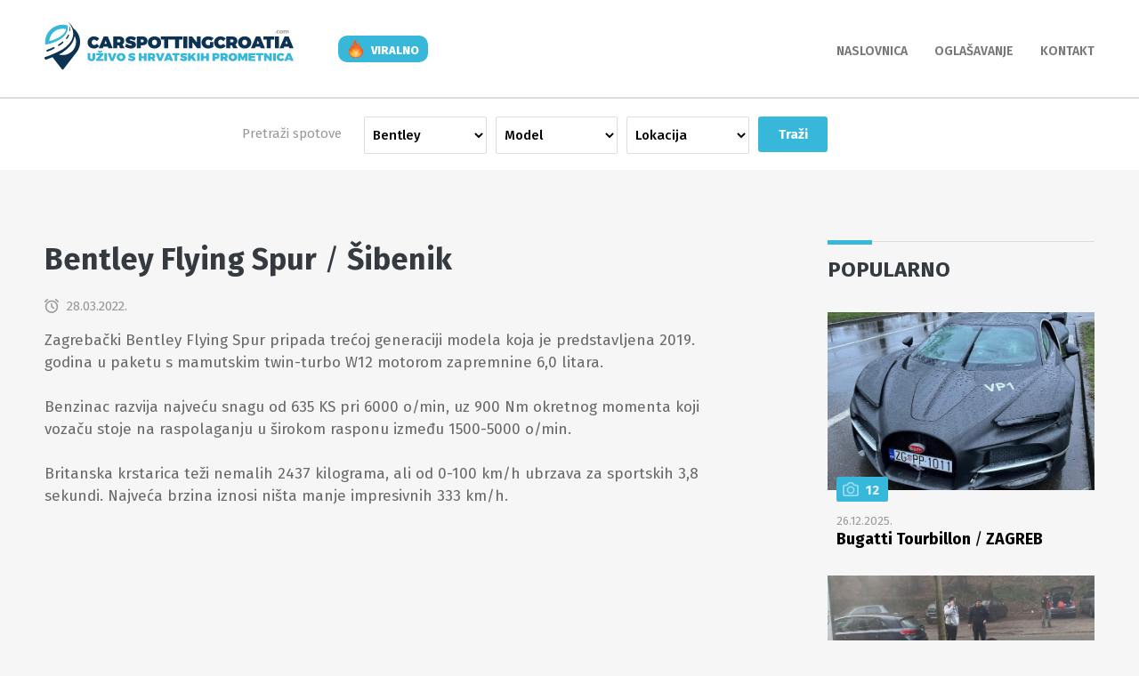

--- FILE ---
content_type: text/html; charset=UTF-8
request_url: https://www.carspottingcroatia.com/6232-flying-spur/6232-flying-spur
body_size: 9171
content:
<!DOCTYPE HTML>
<html lang="hr">
	<head>
	<script async src="https://www.googletagmanager.com/gtag/js?id=G-D6DJ87NPB9"></script>
	<script>
		window.dataLayer = window.dataLayer || [];
		function gtag(){dataLayer.push(arguments);}
		gtag('js', new Date());
		gtag('config', 'G-D6DJ87NPB9');
	</script>
	<meta charset="utf-8">
	<meta name="viewport" content="width=device-width, initial-scale=1, maximum-scale=1">
	<meta name="Robots" content="index,follow" />
	<base href="https://www.carspottingcroatia.com/" />
	<title>Bentley Flying Spur - CarSpottingCroatia</title>
	<meta name="description" content="Zagrebački Bentley Flying Spur pripada trećoj generaciji modela koja je predstavljena 2019. godina u paketu s mamutskim twin-turbo W12 motorom zapremnine 6,0 litara.  Benzinac razvija najveću snagu od 635 KS pri 6000 o/min, uz 900 Nm okretnog momenta koji vozaču stoje na raspolaganju u širokom rasponu između 1500-5000 o/min.  Britanska krstarica teži nemalih 2437 kilograma, ali od 0-100 km/h ubrzava za sportskih 3,8 sekundi. Najveća brzina iznosi ništa manje impresivnih 333 km/h." />
	<meta property="fb:app_id" content="227972067608778"/>
	<meta property="og:title" content="Bentley Flying Spur"/> 
	<meta property="og:type" content="article"/>
	<meta property="og:image" content="https://www.carspottingcroatia.com/layout/i/galleries/6232-flying-spur/298f95.jpg"/>
	<meta property="og:description" content="Zagrebački Bentley Flying Spur pripada trećoj generaciji modela koja je predstavljena 2019. godina u paketu s mamutskim twin-turbo W12 motorom zapremnine 6,0 litara.  Benzinac razvija najveću snagu od 635 KS pri 6000 o/min, uz 900 Nm okretnog momenta koji vozaču stoje na raspolaganju u širokom rasponu između 1500-5000 o/min.  Britanska krstarica teži nemalih 2437 kilograma, ali od 0-100 km/h ubrzava za sportskih 3,8 sekundi. Najveća brzina iznosi ništa manje impresivnih 333 km/h."/> 
	<meta property="og:url" content="https://www.carspottingcroatia.com/bentley/6232-flying-spur"/> 
	<meta property="og:site_name" content="CarSpottingCroatia"/>
	<link rel="icon" href="layout/images/icon.svg">
	<link rel="apple-touch-icon" href="layout/images/icon.svg">
	<link rel="preconnect" href="https://fonts.googleapis.com">
	<link rel="preconnect" href="https://fonts.gstatic.com" crossorigin>
	<link href="https://fonts.googleapis.com/css2?family=Fira+Sans:wght@400;500;600;700;800;900&display=swap" rel="stylesheet">
	<link rel="stylesheet" type="text/css" href="layout/css/style.css?1730272971" media="screen" />
	<link rel="stylesheet" href="layout/photoswipe/photoswipe.css">
	<link rel="stylesheet" href="layout/photoswipe/default-skin/default-skin.css?1709540364">
	<script src="https://code.jquery.com/jquery-latest.min.js"></script>
	<script src="layout/js/core.js?ver=1701416816"></script>
	<script src="layout/photoswipe/photoswipe.min.js"></script> 
	<script src="layout/photoswipe/photoswipe-ui-default.min.js"></script> 
</head>
	<body>
		<div class="header x">
	<div class="c x">
		<p class="logo"><a href="https://www.carspottingcroatia.com/"><img src="layout/images/logo.svg" alt="CarSpottingCroatia"></a></p>
		<p class="viral"><a href="tag/viralno">viralno</a></p>
		<ul class="menu">
			<li><a href="https://www.carspottingcroatia.com/">Naslovnica</a></li>
			<li><a href="oglasavanje">Oglašavanje</a></li>
			<li><a href="kontakt">Kontakt</a></li>
			
		</ul>
		<a id="toggle-menu"></a>	
	</div>
</div>

<div class="search">
	<div class="c x">
		
		<p class="search-caption">Pretraži spotove</p>
		<div class="search">
			<form id="search" method="post" action="search">
				<p>
					<select id="brand" name="brand" class="search-select">
						<option value="" selected>Marka</option>
						<option value="abarth">Abarth</option><option value="abt">ABT</option><option value="ac-cars">AC Cars</option><option value="acura">Acura</option><option value="aestec">Aestec</option><option value="alfa-romeo">Alfa Romeo</option><option value="alpina">Alpina</option><option value="alpine">Alpine</option><option value="am-general">AM General</option><option value="apollo">Apollo</option><option value="applus-idiada">Applus Idiada</option><option value="ares-modena">ARES Modena</option><option value="ariel">Ariel</option><option value="artega">Artega</option><option value="aston-martin">Aston Martin</option><option value="audi">Audi</option><option value="austin-healey">Austin-Healey</option><option value="auto-union">Auto Union</option><option value="autobianchi">Autobianchi</option><option value="backdraft-racing">Backdraft Racing</option><option value="beauford">Beauford</option><option value="bentley" selected>Bentley</option><option value="bitter">Bitter</option><option value="bmw">BMW</option><option value="brabus">Brabus</option><option value="bristol">Bristol</option><option value="bugatti">Bugatti</option><option value="buick">Buick</option><option value="bureko">Bureko</option><option value="cadillac">Cadillac</option><option value="carlsson">Carlsson</option><option value="caterham">Caterham</option><option value="chevrolet">Chevrolet</option><option value="chrysler">Chrysler</option><option value="citron">Citroën</option><option value="cupra">Cupra</option><option value="daimler">Daimler</option><option value="dallara">Dallara</option><option value="datsun">Datsun</option><option value="dax">DAX</option><option value="de-tomaso">De Tomaso</option><option value="dfsk">DFSK</option><option value="dmc">DMC</option><option value="dodge">Dodge</option><option value="dok-ing">DOK-ING</option><option value="donkervoort">Donkervoort</option><option value="edsel">Edsel</option><option value="elmagias">Elmagias</option><option value="excalibur">Excalibur</option><option value="fab-design">FAB Design</option><option value="factory-five-racing">Factory Five Racing</option><option value="ferrari">Ferrari</option><option value="fiat">Fiat</option><option value="fisker">Fisker</option><option value="ford">Ford</option><option value="fornasari">Fornasari</option><option value="fso">FSO</option><option value="g-power">G-Power</option><option value="gemballa">Gemballa</option><option value="genesis">Genesis</option><option value="gfg-style">GFG Style</option><option value="gma">GMA</option><option value="gmc">GMC</option><option value="hamann">Hamann </option><option value="honda">Honda</option><option value="hongqi">Hongqi</option><option value="hummer">Hummer</option><option value="hyundai">Hyundai </option><option value="infiniti">Infiniti</option><option value="jaguar">Jaguar </option><option value="jeep">Jeep</option><option value="k-1">K-1</option><option value="kia">Kia</option><option value="koenig-specials">Koenig Specials</option><option value="koenigsegg">Koenigsegg</option><option value="ktm">KTM</option><option value="kwadji">Kwađi</option><option value="lada">Lada</option><option value="lafer">Lafer</option><option value="lamborghini">Lamborghini</option><option value="lancia">Lancia</option><option value="land-rover">Land Rover</option><option value="lexus">Lexus</option><option value="lincoln">Lincoln</option><option value="lotec">Lotec</option><option value="lotus">Lotus</option><option value="lucid-motors">Lucid Motors</option><option value="lynk-co">Lynk & Co</option><option value="manhart">Manhart</option><option value="mansory">Mansory</option><option value="martin">Martin</option><option value="maserati">Maserati</option><option value="matra">Matra</option><option value="matra-simca">Matra-Simca</option><option value="maybach">Maybach</option><option value="mazda">Mazda</option><option value="mclaren">McLaren</option><option value="mercedes-benz">Mercedes-Benz</option><option value="mercury">Mercury</option><option value="mg">MG</option><option value="mini">MINI</option><option value="mitsubishi">Mitsubishi</option><option value="morgan">Morgan </option><option value="mosler">Mosler</option><option value="mpm-motors">MPM Motors</option><option value="mtm">MTM</option><option value="nio">Nio</option><option value="nissan">Nissan </option><option value="novitec">Novitec</option><option value="oldsmobile">Oldsmobile</option><option value="opel">Opel</option><option value="packard">Packard</option><option value="pagani">Pagani</option><option value="peugeot">Peugeot </option><option value="pilgrim">Pilgrim</option><option value="pininfarina">Pininfarina</option><option value="plymouth">Plymouth</option><option value="pogea-racing">Pogea Racing</option><option value="polestar">Polestar</option><option value="pontiac">Pontiac</option><option value="porsche">Porsche</option><option value="prior-design">Prior Design</option><option value="puch">Puch</option><option value="radical">Radical</option><option value="ram">RAM</option><option value="range-rover">Range Rover</option><option value="rcb">RCB</option><option value="reliant">Reliant</option><option value="renault">Renault </option><option value="renault-alpine">Renault Alpine</option><option value="renntech">Renntech</option><option value="rimac-automobili">Rimac Automobili </option><option value="rolls-royce">Rolls-Royce</option><option value="rover">Rover</option><option value="ruf">Ruf</option><option value="saab">Saab</option><option value="samogradnja">Samogradnja</option><option value="scuderia-cameron-glickenhaus">Scuderia Cameron Glickenhaus</option><option value="seat">Seat</option><option value="seres">Seres</option><option value="shelby">Shelby</option><option value="sin">SIN</option><option value="skoda">Škoda</option><option value="sportec">Sportec</option><option value="spyker">Spyker</option><option value="sr-design">SR Design</option><option value="subaru">Subaru</option><option value="superformance">Superformance</option><option value="suzuki">Suzuki</option><option value="tatra">Tatra</option><option value="techart">TechArt</option><option value="tesla">Tesla</option><option value="tikt-performance">Tikt Performance</option><option value="toyota">Toyota</option><option value="triumph">Triumph</option><option value="tushek">Tushek</option><option value="tvr">TVR</option><option value="ultima">Ultima</option><option value="vito">Vito</option><option value="volkswagen">Volkswagen </option><option value="volvo">Volvo</option><option value="vorsteiner">Vorsteiner</option><option value="w-motors">W Motors</option><option value="wiesmann">Wiesmann</option><option value="zagato">Zagato</option><option value="zastava">Zastava</option><option value="zeekr">Zeekr</option><option value="zenvo">Zenvo</option>
					</select>
				
					<select id="model" name="model" class="search-select">
						<option value="" selected>Model</option>
						<option value="3-litre">3 Litre</option><option value="38-liter">3/8 Liter</option><option value="bentayga">Bentayga</option><option value="bentayga-hybrid">Bentayga Hybrid</option><option value="bentayga-speed">Bentayga Speed</option><option value="blower">Blower</option><option value="brooklands">Brooklands</option><option value="continental-flying-spur">Continental Flying Spur</option><option value="continental-gt">Continental GT</option><option value="continental-gt-convertible">Continental GT Convertible</option><option value="continental-gt-first-edition">Continental GT First Edition</option><option value="continental-gt-speed">Continental GT Speed</option><option value="continental-gt-v8">Continental GT V8</option><option value="continental-gt-v8-s">Continental GT V8 S </option><option value="continental-gt-v8-s-convertible">Continental GT V8 S Convertible</option><option value="continental-gt-w12">Continental GT W12</option><option value="continental-gtc">Continental GTC</option><option value="continental-gtc-v8">Continental GTC V8</option><option value="continental-r">Continental R</option><option value="continental-r-mulliner">Continental R Mulliner</option><option value="continental-supersports">Continental Supersports</option><option value="continental-supersports-convertible">Continental Supersports Convertible</option><option value="flying-spur">Flying Spur</option><option value="flying-spur-v8">Flying Spur V8</option><option value="flying-spur-v8-s">Flying Spur V8 S</option><option value="flying-spur-w12-s">Flying Spur W12 S</option><option value="mulsanne">Mulsanne</option><option value="mulsanne-speed">Mulsanne Speed</option><option value="mulsanne-turbo">Mulsanne Turbo</option><option value="new-turbo-r">"New" Turbo R</option><option value="turbo-r-lwb">Turbo R LWB</option>
					</select>
				
					<select id="location" name="location" class="search-select">
						<option value="" selected>Lokacija</option>
						<option value="a1">A1</option><option value="a3">A3</option><option value="adamovec">Adamovec</option><option value="badljevina">Badljevina</option><option value="bakar">Bakar</option><option value="bale">Bale</option><option value="barban">Barban</option><option value="barbariga">Barbariga</option><option value="baska">Baška</option><option value="baska-voda">Baška Voda</option><option value="bedekovcina">Bedekovčina</option><option value="begovo-razdolje">Begovo Razdolje</option><option value="beli-manastrir">Beli Manastrir</option><option value="belovar">Belovar</option><option value="benkovac">Benkovac</option><option value="bibinje">Bibinje</option><option value="biograd">Biograd</option><option value="bistra">Bistra</option><option value="bjelovar">Bjelovar</option><option value="blato">Blato</option><option value="bol">Bol</option><option value="boraja">Boraja</option><option value="brac">Brač</option><option value="brela">Brela</option><option value="breznicki-hum">Breznički Hum</option><option value="brinje">Brinje</option><option value="brodarica">Brodarica</option><option value="brsec">Brseč</option><option value="brtonigla">Brtonigla</option><option value="buje">Buje</option><option value="buzet">Buzet</option><option value="cakovec">Čakovec</option><option value="caporice">Čaporice</option><option value="cavle">Čavle</option><option value="cavtat">Cavtat</option><option value="cazma">Čazma</option><option value="cepin">Čepin</option><option value="ciovo">Čiovo</option><option value="cista-provo">Cista Provo</option><option value="cres">Cres</option><option value="crikvenica">Crikvenica</option><option value="daruvar">Daruvar</option><option value="delnice">Delnice</option><option value="demerje">Demerje</option><option value="dicmo">Dicmo</option><option value="djakovo">Đakovo</option><option value="djurdjevac">Đurđevac</option><option value="djurmanec">Đurmanec</option><option value="dobra">Dobra</option><option value="donji-mihaljevec">Donji Mihaljevec</option><option value="donji-miholjac">Donji Miholjac</option><option value="draganic">Draganić</option><option value="drage">Drage</option><option value="dramalj">Dramalj</option><option value="drnis">Drniš</option><option value="drvenik">Drvenik</option><option value="dubrovnik">Dubrovnik </option><option value="duce">Duće</option><option value="duga-resa">Duga Resa</option><option value="dugi-rat">Dugi Rat</option><option value="dugopolje">Dugopolje</option><option value="fazana">Fažana</option><option value="funtana">Funtana</option><option value="fuzine">Fužine</option><option value="gajac">Gajac</option><option value="garesnica">Garešnica</option><option value="glina">Glina</option><option value="gorican">Goričan</option><option value="gospic">Gospić</option><option value="gracac">Gračac</option><option value="gradac">Gradac</option><option value="grobnik">Grobnik </option><option value="groznjan">Grožnjan</option><option value="gruda">Gruda</option><option value="horvati">Horvati</option><option value="hrvatska-kostajnica">Hrvatska Kostajnica</option><option value="hrvatski-leskovac">Hrvatski Leskovac</option><option value="hrvatskih-leskovac">Hrvatskih Leskovac</option><option value="hvar">Hvar</option><option value="icici">Ičići</option><option value="ilok">Ilok</option><option value="imotski">Imotski </option><option value="ivanec">Ivanec</option><option value="ivanic-grad">Ivanić-Grad</option><option value="jadranovo">Jadranovo</option><option value="janjce">Janjče</option><option value="jastrebarsko">Jastrebarsko</option><option value="jezera">Jezera</option><option value="jezevo">Ježevo</option><option value="jurovski-brod">Jurovski Brod</option><option value="kali">Kali</option><option value="kanfanar">Kanfanar</option><option value="karlobag">Karlobag</option><option value="karlovac">Karlovac</option><option value="kastav">Kastav</option><option value="kastel-gomilica">Kaštel Gomilica</option><option value="kastel-luksic">Kaštel Lukšić</option><option value="kastel-novi">Kaštel Novi</option><option value="kastel-stafilic">Kaštel Štafilić</option><option value="kastel-sucurac">Kaštel Sućurac</option><option value="kastela">Kaštela</option><option value="kastelir">Kaštelir</option><option value="katuni">Katuni</option><option value="kerestinec">Kerestinec</option><option value="klenovica">Klenovica</option><option value="klis">Klis</option><option value="knin">Knin</option><option value="konavle">Konavle</option><option value="koncanica">Končanica</option><option value="kopacevo">Kopačevo</option><option value="koprivnica">Koprivnica </option><option value="korcula">Korčula</option><option value="korenica">Korenica</option><option value="kostanje">Kostanje</option><option value="kostrena">Kostrena</option><option value="kozjak">Kozjak</option><option value="kraljevica">Kraljevica</option><option value="krapina">Krapina</option><option value="krapinske-toplice">Krapinske Toplice</option><option value="krizevci">Križevci</option><option value="krk">Krk</option><option value="krvavica">Krvavica</option><option value="kukljica">Kukljica</option><option value="kukuljanovo">Kukuljanovo</option><option value="kumrovec">Kumrovec</option><option value="kutina">Kutina</option><option value="kutjevo">Kutjevo</option><option value="labin">Labin</option><option value="lepoglava">Lepoglava</option><option value="limski-zaljev">Limski zaljev</option><option value="lipovac">Lipovac</option><option value="livade">Livade</option><option value="lobor">Lobor</option><option value="lokva-rogoznica">Lokva Rogoznica</option><option value="lokve">Lokve</option><option value="lopar">Lopar</option><option value="losinj">Lošinj</option><option value="lovran">Lovran</option><option value="lovrec">Lovreć</option><option value="lucko">Lučko</option><option value="ludbreg">Ludbreg</option><option value="luka">Luka</option><option value="lumbarda">Lumbarda</option><option value="makarska">Makarska</option><option value="makarska-split">Makarska, Split</option><option value="mala-kapela">Mala Kapela</option><option value="mali-losinj">Mali Lošinj</option><option value="mali-ston">Mali Ston</option><option value="malinska">Malinska</option><option value="maljevac">Maljevac</option><option value="marija-bistrica">Marija Bistrica</option><option value="marina">Marina</option><option value="maslinica">Maslinica</option><option value="matulji">Matulji</option><option value="medulin">Medulin</option><option value="metkovic">Metković</option><option value="micevec">Mičevec</option><option value="milna">Milna</option><option value="mimice">Mimice</option><option value="modrus">Modruš</option><option value="momjan">Momjan</option><option value="moscenicka-draga">Mošćenička Draga</option><option value="mosor">Mosor</option><option value="motovun">Motovun</option><option value="murter">Murter</option><option value="mzlz">MZLZ</option><option value="nadin">Nadin</option><option value="nasice">Našice</option><option value="necujam">Nečujam</option><option value="nedelisce">Nedelišće</option><option value="negdje">Negdje</option><option value="nin">Nin</option><option value="njivice">Njivice</option><option value="nova-gradiska">Nova Gradiška</option><option value="novalja">Novalja</option><option value="novi-marof">Novi Marof</option><option value="novi-vinodolski">Novi Vinodolski</option><option value="novigrad">Novigrad</option><option value="novska">Novska</option><option value="nustar">Nuštar</option><option value="obrovac">Obrovac</option><option value="ogulin">Ogulin</option><option value="okrug-gornji">Okrug Gornji</option><option value="omis">Omiš</option><option value="opatija">Opatija</option><option value="oprisavci">Oprisavci</option><option value="oprtalj">Oprtalj</option><option value="orebic">Orebić</option><option value="orehovica">Orehovica</option><option value="oroslavje">Oroslavje</option><option value="osijek">Osijek</option><option value="otocac">Otočac</option><option value="ozalj">Ozalj</option><option value="pag">Pag</option><option value="pakostane">Pakoštane</option><option value="pakrac">Pakrac</option><option value="pazin">Pazin</option><option value="peljesac">Pelješac</option><option value="peroj">Peroj</option><option value="petrcane">Petrčane</option><option value="petrinja">Petrinja</option><option value="petrovsko">Petrovsko</option><option value="pirovac">Pirovac</option><option value="pitomaca">Pitomača</option><option value="platak">Platak</option><option value="pleternica">Pleternica</option><option value="plitvice">Plitvice</option><option value="plitvicka-jezera">Plitvička jezera</option><option value="ploce">Ploče</option><option value="plomin">Plomin</option><option value="podstrana">Podstrana</option><option value="porat">Porat</option><option value="porec">Poreč</option><option value="posedarje">Posedarje</option><option value="pozega">Požega</option><option value="poznanovec">Poznanovec</option><option value="pregrada">Pregrada</option><option value="preko">Preko</option><option value="prelog">Prelog</option><option value="premantura">Premantura</option><option value="primosten">Primošten</option><option value="prizna">Prizna</option><option value="prokljan">Prokljan</option><option value="prolozac">Proložac</option><option value="prud">Prud</option><option value="pula">Pula</option><option value="punat">Punat</option><option value="punta-skala">Punta Skala</option><option value="rab">Rab</option><option value="rabac">Rabac</option><option value="rakitovica">Rakitovica</option><option value="ravna-gora">Ravna Gora</option><option value="razanac">Ražanac</option><option value="resnik">Resnik</option><option value="rijeka">Rijeka</option><option value="rimac-campus">Rimac Campus</option><option value="rogoznica">Rogoznica</option><option value="rovinj">Rovinj</option><option value="rtina">Rtina</option><option value="rugvica">Rugvica</option><option value="rupa">Rupa</option><option value="samobor">Samobor</option><option value="savudrija">Savudrija</option><option value="seget">Seget</option><option value="seget-donji">Seget Donji</option><option value="selca">Selca</option><option value="selce">Selce</option><option value="senj">Senj</option><option value="sevid">Sevid</option><option value="sibenik">Šibenik</option><option value="sinj">Sinj</option><option value="sisak">Sisak</option><option value="skradin">Skradin</option><option value="slatina">Slatina</option><option value="slavonski-brod">Slavonski Brod</option><option value="slunj">Slunj</option><option value="solin">Solin</option><option value="solta">Šolta</option><option value="spacva">Spačva</option><option value="spanjolska">ŠPANJOLSKA</option><option value="split">Split</option><option value="stari-grad">Stari Grad</option><option value="starigrad">Starigrad</option><option value="stobrec">Stobreč</option><option value="ston">Ston</option><option value="strozanac">Strožanac</option><option value="stupnik">Stupnik</option><option value="sukosan">Sukošan</option><option value="sumartin">Sumartin</option><option value="supetar">Supetar</option><option value="sutivan">Sutivan</option><option value="sveta-nedelja">Sveta Nedelja</option><option value="sveti-filip-i-jakov">Sveti Filip i Jakov</option><option value="sveti-ivan-zelina">Sveti Ivan Zelina</option><option value="sveti-juraj">Sveti Juraj</option><option value="sveti-kriz">Sveti Križ</option><option value="sveti-kriz-zacretje">Sveti Križ Začretje</option><option value="sveti-martin-na-muri">Sveti Martin na Muri</option><option value="sveti-rok">Sveti Rok</option><option value="svetvincenat">Svetvinčenat</option><option value="tar">Tar</option><option value="tinjan">Tinjan</option><option value="tisno">Tisno</option><option value="topusko">Topusko</option><option value="trakoscan">Trakošćan</option><option value="trget">Trget</option><option value="tribunj">Tribunj</option><option value="trilj">Trilj</option><option value="trogir">Trogir</option><option value="trpanj">Trpanj</option><option value="tucepi">Tučepi</option><option value="tuheljske-toplice">Tuheljske Toplice</option><option value="turanj">Turanj</option><option value="umag">Umag</option><option value="valun">Valun</option><option value="varazdin">Varaždin</option><option value="varazdinske-toplice">Varaždinske Toplice</option><option value="vela-luka">Vela Luka</option><option value="veli-losinj">Veli Lošinj</option><option value="velika-gorica">Velika Gorica</option><option value="velika-mlaka">Velika Mlaka</option><option value="veliko-trgovisce">Veliko Trgovišće</option><option value="vinisce">Vinišće</option><option value="vinkovci">Vinkovci</option><option value="vir">Vir</option><option value="virovitica">Virovitica</option><option value="vis">Vis</option><option value="visnjan">Višnjan</option><option value="vodice">Vodice</option><option value="volosko">Volosko</option><option value="vrbnik">Vrbnik</option><option value="vrboska">Vrboska</option><option value="vrbovec">Vrbovec</option><option value="vrbovsko">Vrbovsko</option><option value="vrgorac">Vrgorac</option><option value="vrlika">Vrlika</option><option value="vrsar">Vrsar</option><option value="vukova-gorica">Vukova Gorica</option><option value="vukovar">Vukovar</option><option value="zabok">Zabok</option><option value="zadar">Zadar</option><option value="zagorje">Zagorje</option><option value="zagreb">Zagreb</option><option value="zagvozd">Zagvozd</option><option value="zaostrog">Zaostrog</option><option value="zapresic">Zaprešić</option><option value="zaton">Zaton</option><option value="zelezna-gora">Železna Gora</option><option value="zeljava">Željava</option><option value="zir">Zir</option><option value="zlatar">Zlatar</option><option value="zlatar-bistrica">Zlatar Bistrica</option><option value="zminj">Žminj</option><option value="zrce">Zrće</option><option value="zupanja">Županja</option>
					</select>
					<input type="submit" class="button" value="Traži">
				</p>
				
			</form>
		</div>
		</div>
</div>

<div class="c x padded">

	<div class="main">
		
				<h1 class="inside">Bentley Flying Spur <span class="light">/</span> Šibenik</h1>
				<p class="date">28.03.2022.</p>
				<p class="text">Zagrebački Bentley Flying Spur pripada trećoj generaciji modela koja je predstavljena 2019. godina u paketu s mamutskim twin-turbo W12 motorom zapremnine 6,0 litara. <br><br> Benzinac razvija najveću snagu od 635 KS pri 6000 o/min, uz 900 Nm okretnog momenta koji vozaču stoje na raspolaganju u širokom rasponu između 1500-5000 o/min. <br><br> Britanska krstarica teži nemalih 2437 kilograma, ali od 0-100 km/h ubrzava za sportskih 3,8 sekundi. Najveća brzina iznosi ništa manje impresivnih 333 km/h.</p>
				
				<div class="ad">
					<script async src="https://pagead2.googlesyndication.com/pagead/js/adsbygoogle.js?client=ca-pub-7806690459049060" crossorigin="anonymous"></script>
					<ins class="adsbygoogle" style="display:block; text-align:center;" data-ad-layout="in-article" data-ad-format="fluid" data-ad-client="ca-pub-7806690459049060" data-ad-slot="5935970572"></ins>
					<script>
						 (adsbygoogle = window.adsbygoogle || []).push({});
					</script>
				</div>
			
				<p class="tags">
					<a href="bentley">Bentley</a>
					<a href="flying-spur">Flying Spur</a>
					
					<a href="sibenik">Šibenik</a>
				</p>
				</p>
				<div id="gallery" class="gallery" itemscope itemtype="http://schema.org/ImageGallery">
					<div class="thumbs">
						
						<figure itemprop="associatedMedia" itemscope itemtype="http://schema.org/ImageObject">
							<a href="layout/i/galleries/6232-flying-spur/298f95.jpg" data-caption="Bentley - Flying Spur" data-width="1024" data-height="768" itemprop="contentUrl">
								<img src="layout/i/galleries/6232-flying-spur/th1_298f95.jpg" itemprop="thumbnail">
							</a>
						</figure>
					
						<figure itemprop="associatedMedia" itemscope itemtype="http://schema.org/ImageObject">
							<a href="layout/i/galleries/6232-flying-spur/eddea8.jpg" data-caption="Bentley - Flying Spur" data-width="1024" data-height="1198" itemprop="contentUrl">
								<img src="layout/i/galleries/6232-flying-spur/th1_eddea8.jpg" itemprop="thumbnail">
							</a>
						</figure>
					
						<figure itemprop="associatedMedia" itemscope itemtype="http://schema.org/ImageObject">
							<a href="layout/i/galleries/6232-flying-spur/f45526.jpg" data-caption="Bentley - Flying Spur" data-width="1024" data-height="770" itemprop="contentUrl">
								<img src="layout/i/galleries/6232-flying-spur/th1_f45526.jpg" itemprop="thumbnail">
							</a>
						</figure>
					
						<figure itemprop="associatedMedia" itemscope itemtype="http://schema.org/ImageObject">
							<a href="layout/i/galleries/6232-flying-spur/c6e19e.jpg" data-caption="Bentley - Flying Spur" data-width="1024" data-height="770" itemprop="contentUrl">
								<img src="layout/i/galleries/6232-flying-spur/th1_c6e19e.jpg" itemprop="thumbnail">
							</a>
						</figure>
					
						<figure class="last" itemprop="associatedMedia" itemscope itemtype="http://schema.org/ImageObject">
							<a href="layout/i/galleries/6232-flying-spur/cd0069.jpg" data-caption="Bentley - Flying Spur" data-width="1024" data-height="768" itemprop="contentUrl">
								<img src="layout/i/galleries/6232-flying-spur/th1_cd0069.jpg" itemprop="thumbnail">
							</a>
						</figure>
					
						<figure itemprop="associatedMedia" itemscope itemtype="http://schema.org/ImageObject">
							<a href="layout/i/galleries/6232-flying-spur/f90f2a.jpg" data-caption="Bentley - Flying Spur" data-width="1024" data-height="1201" itemprop="contentUrl">
								<img src="layout/i/galleries/6232-flying-spur/th1_f90f2a.jpg" itemprop="thumbnail">
							</a>
						</figure>
					
					</div>
					
					<div class="pswp" tabindex="-1" role="dialog" aria-hidden="true">
						<div class="pswp__bg"></div>

						<div class="pswp__scroll-wrap">

							<div class="pswp__container">
								<div class="pswp__item"></div>
								<div class="pswp__item"></div>
								<div class="pswp__item"></div>
							</div>

							<div class="pswp__ui pswp__ui--hidden">
								<div class="pswp__top-bar">

								<div class="pswp__counter"></div>
								<button class="pswp__button pswp__button--close" title="Zatvori (Esc)"></button>
								<button class="pswp__button pswp__button--share" title="Podijeli"></button>
								<button class="pswp__button pswp__button--fs" title="Prikaži preko cijelog ekrana"></button>
								<button class="pswp__button pswp__button--zoom" title="Povećaj"></button>

								<div class="pswp__preloader">
									<div class="pswp__preloader__icn">
										<div class="pswp__preloader__cut">
											<div class="pswp__preloader__donut"></div>
											</div>
										</div>
									</div>
								</div>
								
								<div class="pswp__share-modal pswp__share-modal--hidden pswp__single-tap">
									<div class="pswp__share-tooltip"></div>
								</div>
								
								<button class="pswp__button pswp__button--arrow--left" title="Prethodna"></button>
								<button class="pswp__button pswp__button--arrow--right" title="Sljedeća"></button>
								
								<div class="pswp__caption">
									<div class="pswp__caption__center"></div>
								</div>
								
							</div>
						</div>
					</div>
					
				</div>
			</div>
			
			<div class="side">
				<p class="caption">POPULARNO</p>
				<div class="item inline x">
					<div class="item-image">
						<a href="bugatti/8699-tourbillon"><img src="layout/i/galleries/8699-tourbillon/thumbnail_013d40.jpg" alt="Tourbillon"></a>
						<p class="photo">12</p>
					</div>
					<div class="item-data">
						<p class="item-date">26.12.2025.</p>
						<h2><a href="bugatti/8699-tourbillon">Bugatti Tourbillon <span class="light">/</span> ZAGREB</a></h2>
					</div>
				</div>
		
				<div class="item inline x">
					<div class="item-image">
						<a href="bugatti/8700-tourbillon"><img src="layout/i/galleries/8700-tourbillon/thumbnail_ad61ab.jpg" alt="Tourbillon"></a>
						<p class="photo">10</p>
					</div>
					<div class="item-data">
						<p class="item-date">27.12.2025.</p>
						<h2><a href="bugatti/8700-tourbillon">Bugatti Tourbillon <span class="light">/</span> ZAGREB</a></h2>
					</div>
				</div>
		
				<div class="item inline x">
					<div class="item-image">
						<a href="maserati/8701-quattroporte"><img src="layout/i/galleries/8701-quattroporte/thumbnail_4daa3d.jpg" alt="Quattroporte"></a>
						<p class="photo">6</p>
					</div>
					<div class="item-data">
						<p class="item-date">27.12.2025.</p>
						<h2><a href="maserati/8701-quattroporte">Maserati Quattroporte <span class="light">/</span> SPLIT</a></h2>
					</div>
				</div>
		
				<div class="item inline x">
					<div class="item-image">
						<a href="koenig-specials/8702-ks8"><img src="layout/i/galleries/8702-ks8/thumbnail_f457c5.jpg" alt="KS8"></a>
						<p class="photo">2</p>
					</div>
					<div class="item-data">
						<p class="item-date">01.01.2026.</p>
						<h2><a href="koenig-specials/8702-ks8">Koenig Specials KS8 <span class="light">/</span> ZAGREB</a></h2>
					</div>
				</div>
		
			</div>
			
			<div class="x"></div>
			<div class="related">
				<p class="caption">POVEZANO</p>
					<div class="fourth">
						<div class="item related">
							<a href="8631-continental-gt/8631-continental-gt"><img src="layout/i/galleries/8631-continental-gt/thumbnail_5807a6.jpg" alt=""></a>
							<p class="photo"><i class="fa fa-photo"></i> 5</p>
							<div class="item-data">
								<p class="item-date">19.10.2025.</p>
								<h2><a href="8631-continental-gt/8631-continental-gt">Bentley Continental GT <span class="light">/</span> Virovitica</a></h2>
							</div>
						</div>
					</div>
				
					<div class="fourth">
						<div class="item related">
							<a href="8574-continental-gt-speed/8574-continental-gt-speed"><img src="layout/i/galleries/8574-continental-gt-speed/thumbnail_85fc37.jpg" alt=""></a>
							<p class="photo"><i class="fa fa-photo"></i> 5</p>
							<div class="item-data">
								<p class="item-date">07.09.2025.</p>
								<h2><span class="emphasize">NOVA ZVIJER</span><br /><a href="8574-continental-gt-speed/8574-continental-gt-speed">Bentley Continental GT Speed <span class="light">/</span> Split</a></h2>
							</div>
						</div>
					</div>
				
					<div class="fourth">
						<div class="item related">
							<a href="8396-continental-gt/8396-continental-gt"><img src="layout/i/galleries/8396-continental-gt/thumbnail_c52f1b.jpg" alt=""></a>
							<p class="photo"><i class="fa fa-photo"></i> 5</p>
							<div class="item-data">
								<p class="item-date">27.03.2025.</p>
								<h2><a href="8396-continental-gt/8396-continental-gt">Bentley Continental GT <span class="light">/</span> Crikvenica</a></h2>
							</div>
						</div>
					</div>
				
					<div class="fourth last">
						<div class="item related">
							<a href="8359-continental-gt/8359-continental-gt"><img src="layout/i/galleries/8359-continental-gt/thumbnail_ffd52f.jpg" alt=""></a>
							<p class="photo"><i class="fa fa-photo"></i> 5</p>
							<div class="item-data">
								<p class="item-date">17.02.2025.</p>
								<h2><a href="8359-continental-gt/8359-continental-gt">Bentley Continental GT  <span class="light">/</span> Split</a></h2>
							</div>
						</div>
					</div>
				<div class="x"></div>
					<div class="fourth">
						<div class="item related">
							<a href="7885-continental-gt-convertible/7885-continental-gt-convertible"><img src="layout/i/galleries/7885-continental-gt-convertible/thumbnail_ab817c.jpg" alt=""></a>
							<p class="photo"><i class="fa fa-photo"></i> 5</p>
							<div class="item-data">
								<p class="item-date">26.04.2024.</p>
								<h2><a href="7885-continental-gt-convertible/7885-continental-gt-convertible">Bentley Continental GT Convertible <span class="light">/</span> Osijek</a></h2>
							</div>
						</div>
					</div>
				
					<div class="fourth">
						<div class="item related">
							<a href="7807-continental-gt/7807-continental-gt"><img src="layout/i/galleries/7807-continental-gt/thumbnail_fccb60.jpg" alt=""></a>
							<p class="photo"><i class="fa fa-photo"></i> 5</p>
							<div class="item-data">
								<p class="item-date">24.03.2024.</p>
								<h2><a href="7807-continental-gt/7807-continental-gt">Bentley Continental GT <span class="light">/</span> Poreč</a></h2>
							</div>
						</div>
					</div>
				
					<div class="fourth">
						<div class="item related">
							<a href="7781-bentayga-hybrid/7781-bentayga-hybrid"><img src="layout/i/galleries/7781-bentayga-hybrid/thumbnail_301ad0.jpg" alt=""></a>
							<p class="photo"><i class="fa fa-photo"></i> 5</p>
							<div class="item-data">
								<p class="item-date">09.03.2024.</p>
								<h2><a href="7781-bentayga-hybrid/7781-bentayga-hybrid">Bentley Bentayga Hybrid <span class="light">/</span> Osijek</a></h2>
							</div>
						</div>
					</div>
				
					<div class="fourth last">
						<div class="item related">
							<a href="7488-flying-spur/7488-flying-spur"><img src="layout/i/galleries/7488-flying-spur/thumbnail_3e89eb.jpg" alt=""></a>
							<p class="photo"><i class="fa fa-photo"></i> 5</p>
							<div class="item-data">
								<p class="item-date">08.09.2023.</p>
								<h2><a href="7488-flying-spur/7488-flying-spur">Bentley Flying Spur <span class="light">/</span> Osijek</a></h2>
							</div>
						</div>
					</div>
				<div class="x"></div>
					<div class="fourth">
						<div class="item related">
							<a href="7337-continental-gt/7337-continental-gt"><img src="layout/i/galleries/7337-continental-gt/thumbnail_7e7757.jpg" alt=""></a>
							<p class="photo"><i class="fa fa-photo"></i> 5</p>
							<div class="item-data">
								<p class="item-date">08.07.2023.</p>
								<h2><a href="7337-continental-gt/7337-continental-gt">Bentley Continental GT V8 <span class="light">/</span> Makarska</a></h2>
							</div>
						</div>
					</div>
				
					<div class="fourth">
						<div class="item related">
							<a href="7244-flying-spur/7244-flying-spur"><img src="layout/i/galleries/7244-flying-spur/thumbnail_84d9ee.jpg" alt=""></a>
							<p class="photo"><i class="fa fa-photo"></i> 5</p>
							<div class="item-data">
								<p class="item-date">31.05.2023.</p>
								<h2><a href="7244-flying-spur/7244-flying-spur">Bentley Flying Spur <span class="light">/</span> Novi Vinodolski</a></h2>
							</div>
						</div>
					</div>
				
					<div class="fourth">
						<div class="item related">
							<a href="7178-continental-r/7178-continental-r"><img src="layout/i/galleries/7178-continental-r/thumbnail_c2aee8.jpg" alt=""></a>
							<p class="photo"><i class="fa fa-photo"></i> 5</p>
							<div class="item-data">
								<p class="item-date">07.05.2023.</p>
								<h2><a href="7178-continental-r/7178-continental-r">Bentley Continental R <span class="light">/</span> Split</a></h2>
							</div>
						</div>
					</div>
				
					<div class="fourth last">
						<div class="item related">
							<a href="7169-continental-gt-first-edition/7169-continental-gt-first-edition"><img src="layout/i/galleries/7169-continental-gt-first-edition/thumbnail_b0b183.jpg" alt=""></a>
							<p class="photo"><i class="fa fa-photo"></i> 5</p>
							<div class="item-data">
								<p class="item-date">04.05.2023.</p>
								<h2><a href="7169-continental-gt-first-edition/7169-continental-gt-first-edition">Bentley Continental GT First Edition <span class="light">/</span> Zagreb</a></h2>
							</div>
						</div>
					</div>
				<div class="x"></div>
			</div>
			<div class="x"></div>
					
		<script>
			'use strict';

			(function($) {

			  var container = [];
			  
			  $('#gallery').find('figure').each(function() {
				var $link = $(this).find('a'),
				  item = {
					src: $link.attr('href'),
					w: $link.data('width'),
					h: $link.data('height'),
					title: $link.data('caption')
				  };
				container.push(item);
			  });

			 
			  $('#gallery a').click(function(event) {

				
				event.preventDefault();

				var $pswp = $('.pswp')[0],
				  options = {
					index: $(this).parent('figure').index(),
					bgOpacity: 0.85,
					showHideOpacity: true
				  };
				  
				var gallery = new PhotoSwipe($pswp, PhotoSwipeUI_Default, container, options);
				gallery.init();
			  });

			}(jQuery));
		</script>
</div>


<div class="footer">
	<div class="c x">
		<p class="social">
			<a class="facebook" rel="nofollow" href="https://www.facebook.com/Uzivoshrvatskihprometnica/" target="_blank"></a>
			<a class="instagram" rel="nofollow" href="https://www.instagram.com/car_spotting_croatia/" target="_blank"></a>
			<a class="youtube" rel="nofollow" href="https://www.youtube.com/c/U%C5%BEivosahrvatskihprometnica" target="_blank"></a>
		</p>
		
		<div class="info">
			<img src="layout/images/logo-white.svg?2">
			<p>Pogledajte neke od najbržih, najluksuznijih i najrjeđih automobila ikad uhvaćenih na hrvatskim prometnicama!</p>
			<p class="copy">&copy; 2026 - CarSpottingCroatia.com</p>
		</div>
		
		<p class="legal"><a href="politika-privatnosti">Politika privatnosti</a></p>
	</div>
</div>
	</body>
</html>


--- FILE ---
content_type: text/html; charset=utf-8
request_url: https://www.google.com/recaptcha/api2/aframe
body_size: 264
content:
<!DOCTYPE HTML><html><head><meta http-equiv="content-type" content="text/html; charset=UTF-8"></head><body><script nonce="2dsu1qzcYH6UC7unsahPcg">/** Anti-fraud and anti-abuse applications only. See google.com/recaptcha */ try{var clients={'sodar':'https://pagead2.googlesyndication.com/pagead/sodar?'};window.addEventListener("message",function(a){try{if(a.source===window.parent){var b=JSON.parse(a.data);var c=clients[b['id']];if(c){var d=document.createElement('img');d.src=c+b['params']+'&rc='+(localStorage.getItem("rc::a")?sessionStorage.getItem("rc::b"):"");window.document.body.appendChild(d);sessionStorage.setItem("rc::e",parseInt(sessionStorage.getItem("rc::e")||0)+1);localStorage.setItem("rc::h",'1767522816949');}}}catch(b){}});window.parent.postMessage("_grecaptcha_ready", "*");}catch(b){}</script></body></html>

--- FILE ---
content_type: text/css
request_url: https://www.carspottingcroatia.com/layout/css/style.css?1730272971
body_size: 3215
content:
@import url('https://fonts.googleapis.com/css2?family=Fira+Sans:wght@400;500;600;700;800;900&display=swap');

*{ margin: 0; padding: 0; outline: 0; }
body { font: 400 13px "Fira Sans", Sans-Serif; color: #777; background: #f6f6f6; }
input, select, textarea { font: 14px "Roboto", Sans-Serif; }

h1 { font-size: 42px; color: #000; margin: 0 0 30px; font-weight: 900; }
h1 span { font-weight: 100; }
h2 { font-size: 16px; margin: 0 0 10px; }
h2 a { color: #000; }

a { color: #222; text-decoration: none; }
a:hover { transition: all 0.2s ease-in-out; }

p { line-height: 1.5em; }

/* clear */
.x:before, .x:after { content: " "; display: table; }  
.x:after { clear: both; }  
.x { *zoom: 1; }

/* content holder */
.c { width: 1180px; margin: 0 auto; }
.c.padded { padding: 40px 0 0; }

.header { position: relative; margin: 0; background: #fff; /*box-shadow: -5px 5px 0 0 rgba(201,201,201,0.75);*/ }

/* colors */
.photo, input[type=submit], .caption::before, .tags a { background: #37B7DA; }
.emphasize { color: #37B7DA; }

/* #0C3254 */

/* logotype */
.logo { float: left; margin: 25px 0; }
.logo img { width: 280px; }

.viral {  }
.viral a { float: left; margin: 40px 0 0 50px; text-transform: uppercase; color: #fff; font-weight: 800; border-radius: 10px; background: #37B7DA url(../images/fire.svg) no-repeat 12px 5px; background-size: auto 20px; padding: 7px 10px 4px 37px; }

/* top menu */
.menu { float: right; margin: 45px 0 0; }
.menu li { display: inline; text-transform: uppercase; font-weight: 600; font-size: 14px; }
.menu li a { float: left; margin: 0 0 0 30px; color: #777; line-height: 25px; }

#toggle-menu { display: none; }

.ad { clear: both; margin: 0 0 15px; text-align: center; }
.ad img { width: 100%; }
.ad.shrink { margin: 0 10% 30px; }


/* search models */
.search { padding: 10px 0; margin: 0 0 40px; background: #fff; border-top: 2px solid #ddd; }
.search .c .search { border: 0; }
.search-caption { float: left; width: calc(30% - 20px); color: rgba(255,255,255, .4); font-size: 15px; margin: 18px 25px 0 0; text-align: right; color: #999; }
.search select { float: left; width: calc(11.5% - 10px); padding: 10px 5px; margin: 0 10px 0 0; background: #fff; font-weight: 500; border: 1px solid #ddd; border-radius: 2px; font-size: 15px; }
.search input[type=submit] { float: left; width: calc(10% - 40px); padding: 11px 20px; font-size: 15px; }

/* main column */
.main { float: left; width: 770px; margin: 0 0 50px; }

/* caption */
.caption { font-size: 24px; color: #343a40; font-weight: 700; border-top: 1px solid #ddd; margin: 0 0 20px; padding: 10px 0 10px; text-transform: uppercase; }
.caption::before { content: ""; display: block; width: 50px; height: 5px; margin: -12px 0 10px;  }

/* featured */
.featured { position: relative; width: calc(100% - 5px); background: #fff; box-shadow: -5px 5px 0 0 rgba(201,201,201,0.75); margin: 0 0 40px 5px; }
.featured img { float: right; width: 70%; height: 450px; object-fit: cover; display: block; }
.featured .photo { margin-left: 20px; margin-top: 30px; }
.featured-data { float: left; width: calc(30% - 40px); padding: 20px 20px 0; }
.featured-data h1 { font-size: 34px; font-weight: 700; }
.featured-data .teaser { font-size: 16px; padding: 0 15px 25px 0; }

.emphasize { font-size: .7em; }

.light { font-weight: 400; }

.photo { display: inline-block; color: rgba(255,255,255, .8); font-size: 14px; margin: 20px 0 20px 10px; padding: 5px 10px 2px 33px; font-weight: 800; border-radius: 2px; background: #37B7DA url(../images/photo.svg) no-repeat 7px center; background-size: auto 16px; }

/* items */
.item { }
.item img { width: 100%; }
.item .photo { position: relative; float: left; margin-top: -18px; margin-bottom: 12px; }
.item-data { clear: both; padding: 0 20px 0 10px; }
.item-date { color: #999; }
.item h2 { font-size: 18px; }
.item h3 { margin: 0 0 15px; }


.half { float: left; width: 48%; margin: 0 0 40px 0; }
.half.last { margin-right: 0; float: right; }
.half img { width: 100%; height: 240px; object-fit: cover; }


.third { float: left; width: 31.6%; margin: 0 2.5% 40px 0; }
.third.last { margin-right: 0; float: right; }
.third img { width: 100%; height: 240px; object-fit: cover; }


.fourth { float: left; width: 23.1%; margin: 0 2.5% 40px 0; }
.fourth.last { margin-right: 0; float: right; }
.fourth img { width: 100%; height: 200px; object-fit: cover; }

.side .item { margin: 0 0 20px; }
.side .item img { height: 200px; object-fit: cover; }

.item.girls img { height: 340px; object-fit: cover; }

/* gallery */
h1.inside { margin: 0 50px 20px 0; font-size: 34px; color: #343a40; font-weight: 700; }
.date { font-size: 15px; color: #999; margin: 0 0 15px; background: url(../images/date.svg) no-repeat left center; background-size: auto 16px; padding: 1px 0 0 25px; }
.date i { margin: 0 10px 0 0; }

.text { font-size: 17px; font-weight: 400; margin: 0 0 20px; color: #686868; }

#panel { border: 1px solid #ddd; text-align: center; width: 100%; height: 450px; overflow: hidden; margin: 0 0 20px; vertical-align: middle; }
#large { vertical-align: middle; display: inline-block; max-height: 100%; max-width: 100%; }

.thumbs { overflow: hidden; margin: 0 0 30px; }
.thumbs figure { float: left; margin: 0 5px 5px 0; width: 150px; }
.thumbs figure.last { margin: 0; }
.thumbs img { cursor: pointer; float: left; width: 100%;  }

.large-image { position: relative; width: 100%; }
.large-image img { float: left; }
.large-overlay { position: absolute; top: 0; left: 0; right: 0; bottom: 0; padding: 15px; width: 100%; background: #000; color: #fff; font-size: 20px; font-weight: 700; text-align: center; }
.large-overlay i { float: left; margin: 0 5px 0 0; }

/* tags */
.tags { margin: 0 0 22px; }
.tags a { display: inline-block; color: #fff; padding: 5px 15px; margin: 0 0 2px; font-size: 16px; font-weight: 400; }
.tags a:hover { background: #B30000; }

/* pagination */
.pagination { clear: both; text-align: center; padding: 20px 0 50px; }
.pagination a { display: inline-block; width: 40px; line-height: 40px; margin: 0 4px 0 0; background: #eee; border-radius: 2px; color: #777; font-weight: 500; overflow: hidden; }
.pagination a:hover { background: #ddd; color: #555; }
.pagination a.current { background: #0C3254; color: #fff; }

.pagination a.prev { background: #eee url(../images/arrow.svg) no-repeat center; background-size: auto 10px; text-indent: -1000px; }
.pagination a.next { background: #eee url(../images/arrow.svg) no-repeat center; background-size: auto 10px; text-indent: -1000px; transform: rotate(180deg); }

/* side */
.side { float: right; width: 300px; margin: 0 0 50px; }

.page { border-top: 1px solid #eee; padding: 80px 14% 150px; text-align: center; color: #555; font-size: 17px; line-height: 1.54em; }
.page h1 { line-height: 1.3em; }
.page #teaser { font-weight: 500; line-height: 1.54em; }
.page h4 { font-size: 70px; color: #0C3254; font-weight: 900; line-height: 1.2em; padding: 10px 0; letter-spacing: -3px; text-transform: uppercase; }
.page h4.bright { color: #40BADC; }

.page-legal { text-align: left; }
.page-legal h3 { margin: 0 0 20px; color: #000; }
.page-legal ul { margin: 0 0 0 15px; }

.video-title { font-size: 20px; margin: 15px 0 0; }

/* footer */
.footer { clear: both; background: #3c4550; color: rgba(255,255,255, .4); padding: 50px 0; font-size: 16px; font-weight: 100; margin: 0; }
.footer .info { clear: left; float: left; width: 450px; margin: 0 0 30px; color: rgba(255,255,255, .5); }
.footer .copy { padding: 40px 0 0; color: rgba(255,255,255, .2); margin: 0; font-size: 14px; }
.footer img { width: 260px; margin: 0 0 25px; }

.footer .legal { float: right; clear: right; margin: 50px 0 0; }
.footer .legal a { color: rgba(255,255,255, .5); font-size: 15px; }

.footer .social { float: right; margin: 15px 0 0; }
.footer .social a { display: inline-block; background-color: rgba(0,0,0, .2); width: 40px; height: 40px; text-align: center; margin: 0 0 0 10px; border-radius: 4px; opacity: .5; }
.footer .social a.facebook { background-image: url(../images/facebook.svg); background-repeat: no-repeat; background-position: center; background-size: auto 20px; }
.footer .social a.instagram { background-image: url(../images/instagram.svg); background-repeat: no-repeat; background-position: center; background-size: auto 16px; }
.footer .social a.youtube { background-image: url(../images/youtube.svg); background-repeat: no-repeat; background-position: center; background-size: auto 14px; }
.footer .social a:hover { opacity: 1; }
/* forms */
input, select, textarea { font: 500 13px "Fira Sans", Sans-Serif; }
select { border: 1px solid #ddd; font-weight: 400; -ms-box-sizing:content-box; -moz-box-sizing:content-box; -webkit-box-sizing:content-box; box-sizing:content-box; }
input.button { color: #fff; border: 0; font-weight: 700; width: 100%; padding: 3% 0; border-radius: 3px; cursor: pointer; transition: all 0.2s ease-in-out; }
input.button:hover { background: #359FBC; }

.banner { width: 100%; margin: 0 0 20px; }

@media only screen and (max-width : 640px) {  

	html { width: 100%; }
	.c { width: 94%; padding: 0 3%; overflow-x: hidden; }
	
	.top-banner { margin: 15px 0 10px; }
	
	.ad.shrink { margin: 0 0 30px; }
	
	.logo { width: 100%; margin: 20px 0 5px; }
	.logo img { width: 65%; padding: 0 2.2% 0 0; }
	
	#toggle-menu { display: block; position: absolute; right: 3%; top: 29px; cursor: pointer; width: 30px; height: 30px; background: url(../images/menu.svg) no-repeat center; background-size: auto 20px; padding: 0; color: #37B7DA; }
	#toggle-menu.active { color: #0C3254; }
	
	.fixedPosition { overflow: hidden; }
	
	.viral a { width: calc(100% - 47px); margin: 20px 0; }
	
	.menu { display: none; position: fixed; padding-top: 40px; text-align: left; left: 0; top: 28px; bottom: 0; right: 0; background: rgba(12,50,84, .9); z-index: 100; }
	.menu { height: calc(100vh - 63px); max-height: calc(100vh - 63px); overflow-y: scroll; -webkit-overflow-scrolling: touch; }
	.menu li { float: none; position: relative; clear: both; display: block; text-align: center; font-weight: 700; }
	.menu li a { float: none; display: block; position: relative; color: #fff; margin: 0; padding: 15px 0 11px; border: 0; }
	.menu li.active a { background: #000; }
	
	/* search models */
	.search { padding: 10px 0 0; margin: 0 0 20px; }
	.search-caption { float: none; width: 100%; font-size: 15px; margin: 0 25px 0 0; text-align: center; }
	.search select { float: left; width: calc(32.3% - 12px); padding: 10px 5px; margin: 0 1% 8px 0;  font-weight: 500; border-radius: 2px; font-size: 15px; }
	.search select:last-child { margin: 0; float: right; }
	
	.search input[type=submit] { float: none; width: 100%; padding: 7px 0; font-size: 15px; }

	
	.main, .side { float: none; width: 100%; }
	.side { margin: 0 0 10px; }
	
	.caption { font-size: 18px; }
	
	.explain { display: none; }
	
	.featured { width: 100%; box-shadow: none; margin: 0 0 30px 0; }
	.featured img { float: none; width: 100%; height: auto; }
	.featured-data { float: none; width: calc(100% - 40px); padding: 0 20px; }
	.featured .photo { margin-left: 20px; }
	
	.item { width: 100%; }
	.item .photo {  }
	.item-data { float: none; width: 100%; padding: 0 10px; }
	
	
	
	/* inline items */
	.item.inline .item-image { clear: none; float: left; width: 48%; }
	.item.inline .item-image img { height: 160px; object-fit: cover; }
	.item.inline .item-data { clear: none; float: right; width: 48%; padding: 0; }
	
	.item.inline .photo { margin: -45px 0 30px 10px; }
	/*
	.item-data { clear: both; padding: 0 20px 0 10px; }
	.item-date { color: #999; }
	.item h2 { font-size: 18px; }
	.item h3 { margin: 0 0 15px; }
	*/
	
	
	.half, .third, .fourth { float: none; width: 100%; margin: 0 0 15px; }
	
	/*
	.popular .item, .half .item { clear: both; margin: 0 0 20px; }
	.popular .item .item-image, .half .item .item-image { float: left; width: 48%; }
	.popular .item .item-image img, .half .item .item-image img { height: 120px; }
	.popular .item .photo, .half .item .photo { float: left; margin-top: -40px; }
	.popular .item .item-data, .half .item .item-data { float: right; clear: none; width: 48%; padding: 0; }
	*/
	
	.video { position: relative; padding-bottom: 56.25%; padding-top: 25px; height: 0; margin: 0 0 15px; }
	.video iframe { position: absolute; top: 0; left: 0; width: 100%; height: 100%; }
	.video-title { font-size: 20px; }

	.pagination { text-align: center; }
	.pagination a { margin: 0 2px 0 0; width: 34px; line-height: 34px; }
	
	/* gallery */
	h1.inside { font-size: 24px; margin: 0 10px 10px 0; }
	#gallery { margin: 0 0 15px; }
	#panel { height: auto; position: relative; margin: 0 0 15px; border: 0; }
	#panel img { float: left; }
	
	.thumbs { overflow: hidden; margin: 0 0 30px; }
	.thumbs figure { cursor: pointer; float: none; margin: 0 0 10px; width: 100%; }
	.thumbs figure img { margin: 0 0 10px; }

	.panel-overlay { position: absolute; display: flex; top: 0; left: 0; right: 0; bottom: 0; background: rgba(0,0,0, .4); color: #fff; font-size: 45px; font-weight: 900; text-align: center; }
	.panel-overlay span { display: inline-block; margin: auto; align-self: center; }
	
	.tags a { padding: 2px 4px; font-size: 13px; }
	
	.page { text-align: center; color: #555; padding: 40px 10px; font-size: 16px; }
	.page h1 { font-size: 24px; }
	.page h4 { font-size: 50px; }

	.footer { text-align: center; }
	.footer img { width: 60%; }
	.footer .social { float: none; text-align: center; margin: 5px 0 30px; }
	.footer .info { width: auto; padding: 0 5%; clear: both; }
	
	.footer .legal { float: none; }
}


--- FILE ---
content_type: image/svg+xml
request_url: https://www.carspottingcroatia.com/layout/images/facebook.svg
body_size: 140
content:
<?xml version="1.0" encoding="UTF-8"?>
<!-- Uploaded to: SVG Repo, www.svgrepo.com, Generator: SVG Repo Mixer Tools -->
<svg width="332.4" height="640" version="1.1" viewBox="0 0 8.31 16" xmlns="http://www.w3.org/2000/svg">
 <g transform="translate(-6,-2)" fill="#fff">
  <path d="m8.46 18h2.93v-7.3h2.45l0.37-2.84h-2.82v-1.82c0-0.82 0.23-1.38 1.41-1.38h1.51v-2.55c-0.26-0.03-1.15-0.11-2.19-0.11-2.18 0-3.66 1.33-3.66 3.76v2.1h-2.46v2.84h2.46z" fill="#fff"/>
 </g>
</svg>


--- FILE ---
content_type: image/svg+xml
request_url: https://www.carspottingcroatia.com/layout/images/logo.svg
body_size: 4812
content:
<?xml version="1.0" encoding="UTF-8"?>
<svg width="475.12" height="92.467" version="1.1" viewBox="0 0 475.12 92.467" xml:space="preserve" xmlns="http://www.w3.org/2000/svg" xmlns:cc="http://creativecommons.org/ns#" xmlns:dc="http://purl.org/dc/elements/1.1/" xmlns:rdf="http://www.w3.org/1999/02/22-rdf-syntax-ns#"><metadata><rdf:RDF><cc:Work rdf:about=""><dc:format>image/svg+xml</dc:format><dc:type rdf:resource="http://purl.org/dc/dcmitype/StillImage"/></cc:Work></rdf:RDF></metadata><g fill-rule="evenodd"><g transform="matrix(.48039 0 0 .48039 -109.01 -135.93)"><g fill="#0c3254"><path d="m283.32 413.27c4.954 1.524 10.211 2.348 15.668 2.348 29.375 0 53.192-23.816 53.192-53.191 0-8.59-2.039-16.707-5.656-23.891-3.071 28.711-27.125 56.606-63.204 74.734zm57.786-105.96c16.562 12.676 27.246 32.645 27.246 55.114 0 15.191-4.887 29.242-13.172 40.668h0.109c-18.051 23.656-35.988 47.23-54.031 70.882-1.082 1.418-2.668 2.387-4.488 0l-38.727-50.753-5.676-7.832c54.825-19.954 121.34-65.778 69.942-132.45 8.605 7.742 14.789 15.946 18.797 24.367z"/><path d="m238.57 401.98c9.973-3.946 19.122-8.09 27.446-12.399 1.039-0.539 1.465-1.805 0.965-2.859l-0.997-2.117c-0.261-0.547-0.679-0.922-1.246-1.122-0.57-0.203-1.132-0.168-1.675 0.098-10.52 5.133-20.2 8.844-26.957 11.16-1.11 0.379-1.719 1.571-1.379 2.692l0.961 3.156c0.183 0.605 0.57 1.055 1.136 1.328 0.567 0.274 1.16 0.297 1.746 0.063zm46.321-23.375c6.211-4.075 11.765-8.266 16.66-12.555 0.848-0.742 0.988-1.992 0.332-2.906l-0.84-1.172c-0.367-0.508-0.875-0.809-1.496-0.891-0.621-0.074-1.188 0.09-1.668 0.496-5.117 4.297-10.621 8.203-16.219 11.719-0.968 0.609-1.301 1.859-0.761 2.867l0.882 1.649c0.297 0.558 0.766 0.925 1.379 1.082 0.614 0.156 1.203 0.058 1.731-0.289zm31.14-27.981c3.637-4.871 6.5-9.836 8.586-14.863 0.133-0.32 0.129-0.645-0.011-0.957-0.141-0.317-0.379-0.535-0.707-0.649l-2.114-0.734c-0.582-0.203-1.219 0.066-1.484 0.625-2.246 4.719-5.109 9.168-8.434 13.348-0.207 0.261-0.293 0.562-0.254 0.894s0.196 0.606 0.457 0.809l2.25 1.758c0.266 0.207 0.571 0.289 0.903 0.246 0.336-0.047 0.605-0.207 0.808-0.477zm12.7-32.226c0.015-7.606 0.8-11.543-0.762-17.629l-0.172-0.11c-0.254-0.156-0.563-0.148-0.805 0.028-0.246 0.171-0.316 0.453-0.289 0.75 0.426 4.961-0.453 9.445-1.351 16.523-0.051 0.398 0.222 0.762 0.621 0.82l1.929 0.293c0.211 0.028 0.399-0.027 0.563-0.16 0.16-0.133 0.266-0.308 0.266-0.515z"/><path d="m300.78 403.14c-2.699-2.274-5.238-4.375-7.937-6.645-20.637 11.836-42.336 19.906-63.805 27.43-0.859 0.301-1.484 0.883-1.848 1.719-0.359 0.836-0.355 1.691 0.012 2.523l1.992 4.492c0.676 1.528 2.43 2.258 3.996 1.66 22.793-8.699 45.407-17.664 67.59-31.179z"/></g><path d="m230.62 373.55c62.547-11.84 92.91-42.02 89.028-77.332-5.934-1.57-11.54-2.789-18.614-3.223m0 0c-0.699-0.019-1.398-0.031-2.101-0.031-36.832 0-66.957 28.707-69.223 64.969-0.066 1.226-0.098 2.465-0.098 3.711 0 4.058 0.344 8.035 1.008 11.906zm-55.211 66.34c1.555-27.984 24.735-50.195 53.11-50.195 2.929 0 5.804 0.238 8.605 0.695l8e-3 -8e-3c1.953 0.258 3.691 0.543 5.539 1.016-8.469 35.457-68.027 48.699-67.258 48.492z" fill="#37b7da"/></g><path d="m94.607 27.464c-7.235 0-12.5 4.9332-12.5 11.708 0 6.872 5.1315 11.904 12.204 11.904 3.5514 0 7.4638-1.8081 10.03-4.6027l-4.4063-4.7053c-1.5126 1.6117-3.5855 2.6325-5.2288 2.6325-2.763 0-4.7684-2.2378-4.7684-5.3279 0-3.0577 2.0054-5.2612 4.7684-5.2612 1.7738 0 3.8459 1.2144 5.2288 3.0901l4.4063-5.2297c-2.3685-2.5649-6.2144-4.208-9.7342-4.208zm26.281 20.03 1.1513 3.2549h8.1251l-9.3747-23.057h-7.827l-9.7368 23.057h7.8297l1.1829-3.2549zm-1.8757-5.4621h-4.7999l2.4351-6.7422zm25.363 8.717h8.6179l-4.5396-7.499c2.3685-1.4469 3.6531-3.9486 3.6531-7.3026 0-5.2603-3.5864-8.2558-9.8359-8.2558h-11.149v23.057h7.6287v-5.9854h2.8613zm-5.6243-11.775v-5.4936h3.5198c1.6432 0 2.5973 0.98558 2.5973 2.6954 0 1.7774-0.95405 2.7982-2.5973 2.7982zm25.855-11.61c-5.9864 0-9.8675 2.8927-9.8675 7.499 0 8.0909 11.94 6.1161 11.94 9.1116 0 0.81982-0.72432 1.182-1.8405 1.182-2.3359 0-6.4153-1.6117-8.7836-3.5855l-2.8287 5.7216c3.0613 2.3369 7.5342 3.6847 11.546 3.6847 5.1981 0 9.7026-2.2693 9.7026-7.4009 0-8.3539-11.94-6.5449-11.94-9.4378 0-0.69008 0.55945-0.95404 1.4144-0.95404 2.0064 0 5.5919 1.4144 7.9287 2.6954l2.7621-5.7892c-2.5999-1.6432-6.3801-2.727-10.032-2.727zm11.483 0.32702v23.057h7.6288v-5.9854h3.1919c5.9864 0 9.4387-3.2243 9.4387-8.8162 0-5.2603-3.4522-8.2558-9.4387-8.2558zm7.6288 5.7892h2.7982c1.6432 0 2.5973 0.98558 2.5973 2.6954 0 1.7774-0.95404 2.7982-2.5973 2.7982h-2.7982zm26.087-6.017c-7.3377 0-12.666 4.8981-12.666 11.739 0 6.8765 5.3279 11.873 12.666 11.873 7.3333 0 12.661-5.0324 12.661-11.873 0-6.8062-5.3279-11.739-12.661-11.739zm0.0981 6.3477c2.6287 0 4.7332 2.2666 4.7332 5.4269 0 3.1567-2.1045 5.49-4.7332 5.49-2.6325 0-4.9341-2.3333-4.9341-5.49 0-3.1603 2.2702-5.4269 4.9341-5.4269zm32.63-0.09826v-6.0216h-20.753v6.0216h6.5422v17.036h7.6333v-17.036zm20.723 0v-6.0216h-20.753v6.0216h6.5422v17.036h7.6333v-17.036zm9.0792 17.036v-23.057h-7.6297v23.057zm25.33 0v-23.057h-6.9081v11.842l-9.1107-11.842h-6.3801v23.057h6.9396v-11.775l9.0792 11.775zm17.828-12.138v5.3639c-1.1153 0.45675-2.2352 0.75315-3.0234 0.75315-2.9946 0-5.1972-2.3018-5.1972-5.49 0-3.1253 2.1712-5.4269 5.1305-5.4269 1.9072 0 4.1423 0.95404 5.6909 2.4325l4.3071-5.2297c-2.4666-2.1711-6.3801-3.5504-9.9666-3.5504-7.5306 0-12.992 4.9648-12.992 11.775 0 6.8414 5.2639 11.838 12.5 11.838 3.29 0 7.5305-1.2486 10.096-2.9594v-9.5054zm20.365-11.148c-7.2386 0-12.5 4.9332-12.5 11.708 0 6.872 5.1315 11.904 12.201 11.904 3.5548 0 7.4676-1.8081 10.033-4.6027l-4.4063-4.7053c-1.5126 1.6117-3.5855 2.6325-5.2288 2.6325-2.7666 0-4.772-2.2378-4.772-5.3279 0-3.0577 2.0054-5.2612 4.772-5.2612 1.7738 0 3.8459 1.2144 5.2288 3.0901l4.4063-5.2297c-2.3685-2.5649-6.2144-4.208-9.7342-4.208zm24.177 23.285h8.6188l-4.5396-7.499c2.3685-1.4469 3.6486-3.9486 3.6486-7.3026 0-5.2603-3.5855-8.2558-9.8323-8.2558h-11.152v23.057h7.6333v-5.9854h2.8613zm-5.6233-11.775v-5.4936h3.5188c1.6441 0 2.5973 0.98558 2.5973 2.6954 0 1.7774-0.95314 2.7982-2.5973 2.7982zm27.369-11.511c-7.3369 0-12.666 4.8981-12.666 11.739 0 6.8765 5.3288 11.873 12.666 11.873 7.3342 0 12.662-5.0324 12.662-11.873 0-6.8062-5.3279-11.739-12.662-11.739zm0.0981 6.3477c2.6287 0 4.7332 2.2666 4.7332 5.4269 0 3.1567-2.1045 5.49-4.7332 5.49-2.6315 0-4.9332-2.3333-4.9332-5.49 0-3.1603 2.2693-5.4269 4.9332-5.4269zm29.374 13.682 1.1504 3.2549h8.1225l-9.3711-23.057h-7.8305l-9.7342 23.057h7.827l1.1856-3.2549zm-1.8757-5.4621h-4.8036l2.4351-6.7422zm28.747-8.3189v-6.0216h-20.751v6.0216h6.5458v17.036h7.6288v-17.036zm9.0827 17.036v-23.057h-7.6297v23.057zm18.62-3.2549 1.1504 3.2549h8.1225l-9.3711-23.057h-7.8305l-9.7332 23.057h7.8261l1.1856-3.2549zm-1.8757-5.4621h-4.7999l2.4315-6.7422z" fill="#0c3254" stroke-width="1.3333"/><path d="m96.842 60.009h-5.0718v8.8402c0 1.5271-0.9635 2.4905-2.2107 2.4905-1.2676 0-2.3615-0.98394-2.3615-2.4905v-8.8402h-5.0757v8.8402c0 4.0674 2.9544 6.7126 7.4167 6.7126 4.4379 0 7.303-2.6452 7.303-6.7126zm3.9639-4.8571 2.9046 3.8937h4.0278l2.911-3.8937h-3.6087l-1.3137 1.9717-1.3124-1.9717zm11.48 8.0313v-3.1742h-13.648v3.8924h6.889l-7.1535 8.2716v3.1703h14.067v-3.8937h-7.3082zm6.9783 12.16v-15.335h-5.0718v15.335zm12.274 0 5.8602-15.335h-5.1805l-3.15 10.063-3.1755-10.063h-5.4258l5.8206 15.335zm14.501-15.491c-4.8763 0-8.4211 3.2598-8.4211 7.8128 0 4.5721 3.5448 7.8959 8.4211 7.8959 4.8815 0 8.4262-3.3493 8.4262-7.8959 0-4.5274-3.5448-7.8128-8.4262-7.8128zm0.0702 4.2234c1.7468 0 3.15 1.513 3.15 3.6087 0 2.1021-1.403 3.6547-3.15 3.6547-1.752 0-3.2854-1.5526-3.2854-3.6547 0-2.0957 1.5078-3.6087 3.2854-3.6087zm20.517-4.2872c-3.978 0-6.5593 1.9257-6.5593 4.9863 0 5.3862 7.9367 4.0738 7.9367 6.0596 0 0.54947-0.4792 0.78843-1.2229 0.78843-1.5513 0-4.2668-1.0721-5.8399-2.3857l-1.8822 3.8092c2.0369 1.5526 5.0118 2.4509 7.6774 2.4509 3.4592 0 6.4545-1.513 6.4545-4.9223 0-5.5562-7.9419-4.3524-7.9419-6.2794 0-0.45876 0.37441-0.63383 0.94305-0.63383 1.3328 0 3.7199 0.93796 5.2712 1.7915l1.8375-3.8477c-1.7277-1.0938-4.2424-1.8172-6.6743-1.8172zm28.239 15.554v-15.335h-5.0718v5.9497h-4.746v-5.9497h-5.077v15.335h5.077v-5.5357h4.746v5.5357zm11.226 0h5.7312l-3.0196-4.9875c1.5718-0.96352 2.4254-2.6261 2.4254-4.8571 0-3.4988-2.3807-5.4897-6.5388-5.4897h-7.418v15.335h5.077v-3.9792h1.9015zm-3.7429-7.8319v-3.6547h2.341c1.0926 0 1.7265 0.65937 1.7265 1.7979 0 1.1769-0.63382 1.8568-1.7265 1.8568zm20.761 7.8319 5.8602-15.335h-5.1818l-3.15 10.063-3.1742-10.063h-5.4207l5.8142 15.335zm16.188-2.1672 0.7629 2.1672h5.4067l-6.2346-15.335h-5.206l-6.4749 15.335h5.2073l0.78331-2.1672zm-1.2485-3.6291h-3.1946l1.6229-4.4866zm19.578-5.5357v-4.0022h-13.802v4.0022h4.3524v11.332h5.077v-11.332zm8.0709-4.2221c-3.978 0-6.5593 1.9257-6.5593 4.9863 0 5.3862 7.9419 4.0738 7.9419 6.0596 0 0.54947-0.48429 0.78843-1.228 0.78843-1.5526 0-4.2681-1.0721-5.8399-2.3857l-1.8822 3.8092c2.0369 1.5526 5.0118 2.4509 7.6774 2.4509 3.4592 0 6.4545-1.513 6.4545-4.9223 0-5.5562-7.9419-4.3524-7.9419-6.2794 0-0.45876 0.37443-0.63383 0.94307-0.63383 1.3328 0 3.7185 0.93796 5.2712 1.7915l1.8375-3.8477c-1.7277-1.0938-4.2438-1.8172-6.6743-1.8172zm17.85 15.554h6.0596l-5.7952-9.1648 5.4705-6.1696h-5.8399l-4.5721 5.316v-5.316h-5.077v15.335h5.077v-3.61l1.4875-1.6613zm12.449 0v-15.335h-5.077v15.335zm17.301 0v-15.335h-5.0718v5.9497h-4.7473v-5.9497h-5.0757v15.335h5.0757v-5.5357h4.7473v5.5357zm6.9784-15.335v15.335h5.077v-3.9792h2.1212c3.9831 0 6.2794-2.1455 6.2794-5.8654 0-3.4988-2.2964-5.4897-6.2794-5.4897zm5.077 3.8477h1.8568c1.0977 0 1.7315 0.65937 1.7315 1.7979 0 1.1769-0.63382 1.8568-1.7315 1.8568h-1.8568zm18.962 11.487h5.7364l-3.0208-4.9875c1.573-0.96352 2.4266-2.6261 2.4266-4.8571 0-3.4988-2.3807-5.4897-6.5388-5.4897h-7.4179v15.335h5.077v-3.9792h1.9015zm-3.7377-7.8319v-3.6547h2.341c1.0926 0 1.7265 0.65937 1.7265 1.7979 0 1.1769-0.63382 1.8568-1.7265 1.8568zm18.658-7.6582c-4.8763 0-8.4211 3.2598-8.4211 7.8128 0 4.5721 3.5448 7.8959 8.4211 7.8959 4.8815 0 8.4211-3.3493 8.4211-7.8959 0-4.5274-3.5396-7.8128-8.4211-7.8128zm0.0651 4.2234c1.752 0 3.15 1.513 3.15 3.6087 0 2.1021-1.398 3.6547-3.15 3.6547-1.7468 0-3.279-1.5526-3.279-3.6547 0-2.0957 1.5066-3.6087 3.279-3.6087zm27.409 11.267v-15.335h-5.3556l-3.3492 8.0058-3.3454-8.0058h-5.3607v15.335h4.4176v-8.402l2.6261 6.9132h3.3238l2.6261-6.9132v8.402zm15.379-11.487v-3.8477h-12.968v15.335h13.168v-3.8489h-8.0966v-1.9015h7.1777v-3.854h-7.1777v-1.8823zm15.161 0.15462v-4.0022h-13.802v4.0022h4.3524v11.332h5.077v-11.332zm16.317 11.332v-15.335h-4.5926v7.8767l-6.0596-7.8767h-4.2424v15.335h4.6169v-7.8319l6.0354 7.8319zm7.4832 0v-15.335h-5.077v15.335zm9.9533-15.491c-4.8124 0-8.3113 3.2854-8.3113 7.7924 0 4.5671 3.4093 7.9164 8.1156 7.9164 2.3614 0 4.967-1.2025 6.6691-3.0643l-2.9301-3.1244c-1.0031 1.0683-2.3858 1.7468-3.4797 1.7468-1.8363 0-3.1691-1.4875-3.1691-3.5448 0-2.0305 1.3328-3.4988 3.1691-3.4988 1.1833 0 2.5609 0.80888 3.4797 2.056l2.9301-3.4783c-1.5718-1.7021-4.1326-2.8011-6.4736-2.8011zm17.94 13.323 0.76287 2.1672h5.4067l-6.2346-15.335h-5.206l-6.48 15.335h5.2073l0.78845-2.1672zm-1.2485-3.6291h-3.1946l1.6178-4.4866z" fill="#37b7da" stroke-width="1.3934"/><path d="m440.41 19.998c-0.54864 0-0.92881 0.38018-0.92881 0.92972 0 0.55584 0.38017 0.93602 0.92881 0.93602 0.54594 0 0.93602-0.38018 0.93602-0.93602 0-0.54955-0.39008-0.92972-0.93602-0.92972zm4.7612-4.3144c-1.8685 0-3.1315 1.2387-3.1315 3.0973 0 1.8333 1.2522 3.0613 3.1107 3.0613 1.2739 0 2.245-0.51351 2.7378-1.3973l-1.4081-0.82702c-0.25676 0.45766-0.68197 0.68288-1.2315 0.68288-0.74954 0-1.263-0.6054-1.263-1.5306 0-0.9081 0.51351-1.5198 1.263-1.5198 0.52432 0 0.93963 0.23153 1.218 0.62252l1.3865-0.83783c-0.52432-0.85855-1.4856-1.3513-2.6819-1.3513zm6.282 0c-1.9774 0-3.2972 1.218-3.2972 3.0721 0 1.8585 1.3198 3.0865 3.2972 3.0865 1.9676 0 3.2864-1.2279 3.2864-3.0865 0-1.8541-1.3189-3.0721-3.2864-3.0721zm0 1.5306c0.79549 0 1.3405 0.63784 1.3405 1.5666 0 0.93963-0.54504 1.5621-1.3405 1.5621-0.8027 0-1.3513-0.62252-1.3513-1.5621 0-0.92882 0.54864-1.5666 1.3513-1.5666zm12.376-1.5549c-0.99548 0.0144-1.7352 0.47116-2.1251 1.3657-0.3027-0.84865-1.0279-1.3657-2.0126-1.3657-0.88378 0.0144-1.5738 0.36936-1.9882 1.0874v-0.99548h-1.9216v6.0242h1.9216v-2.9847c0-0.81621 0.45675-1.4072 1.1964-1.4316 0.63693 0 1.027 0.43603 1.027 1.154v3.2622h1.936v-2.9847c0-0.81621 0.44684-1.4072 1.1712-1.4316 0.63693 0 1.0423 0.43603 1.0423 1.154v3.2622h1.9216v-3.8008c0-1.4072-0.84864-2.3153-2.1685-2.3153z" fill="#9b9d9f" stroke-width="1.3333"/></g></svg>


--- FILE ---
content_type: image/svg+xml
request_url: https://www.carspottingcroatia.com/layout/images/fire.svg
body_size: 2415
content:
<?xml version="1.0" encoding="UTF-8"?>
<!-- Uploaded to: SVG Repo, www.svgrepo.com, Generator: SVG Repo Mixer Tools -->
<svg width="502.67" height="647.62" fill="none" version="1.1" viewBox="0 0 15.08 19.429" xmlns="http://www.w3.org/2000/svg">
 <path d="m11.286 8.2229c0.0629-3.16-4.7371-2.7257-3.5028-8.2229 0 0-3.2229 1.2686-2.6572 5.16 0.19428 1.3372-0.27429 2.3372-0.27429 2.3372-0.47428 0.09714-1.2114-0.84572-0.95429-2.3029 0 0-1.6914 1.2629-1.6914 2.8857 0 1.6229 0.78285 3.3429 0.78285 3.3429-1.9486-0.4229-1.7543-3.0514-1.7543-3.0514s-1.2343 1.6514-1.2343 4.7657c0 2.4228 2.7314 6.2914 7.1372 6.2914 4.4057 0 7.9428-3.4171 7.9428-6.4571 0-1.3315-0.4514-3.0515-1.4285-3.9886 0 0 0.1314 2.6571-1.1829 2.5314 0 0 1.0857-3.4685-0.0514-5.0571 0 0-0.5486 1.7143-1.1315 1.7657z" fill="url(#paint0_linear)"/>
 <path d="m11.291 5.8403c1.2799-2.36-1.8915-2.6857-1.8972-4.1371 0 0-0.56 1.4971 0.7772 2.52 1.0914 0.82857 1.12 1.6171 1.12 1.6171z" fill="url(#paint1_linear)"/>
 <path d="m4.56 1.3257c-0.48572 0.48 0.18286 2.4629-1.3371 3.2457 0 0-0.51429-2.1771 1.3371-3.2457z" fill="url(#paint2_linear)"/>
 <path d="m1 9.1657c-0.42286 0.7258-1 2.0686-1 3.9715 0 2.1257 2.7086 6.0343 7.1372 6.0343 4.3257 0 7.6857-3.3315 7.6857-6.1943 0-1.0343-0.2857-2.3543-0.92-3.2915-0.0457 0.5886-0.1886 1.3886-0.6286 1.8058-0.2286 0.2171-0.5143 0.3142-0.8286 0.28l-0.32-0.0286 0.0972-0.3029c0.0114-0.0285 0.84-2.7371 0.24-4.3428-0.24 0.58857-0.6514 1.3485-1.1543 1.3885l-0.2857 0.0229 0.0057-0.2857c0.0229-1.1829-0.7029-1.8114-1.5429-2.5372-1.2-1.04-2.5542-2.2171-2.0571-5.2057-0.8343 0.49143-2.4571 1.8457-2.0514 4.64 0.20573 1.4-0.28 2.44-0.29714 2.4857l-0.05714 0.11996-0.12572 0.0229c-0.24 0.0457-0.49143-0.05143-0.72-0.26858-0.30857-0.30285-0.58857-0.87428-0.6-1.6514-0.46857 0.48-1.1143 1.3086-1.1143 2.2514 0 1.5486 0.75428 3.2172 0.76 3.2343l0.21143 0.4686-0.50286-0.1086c-1.3143-0.2857-1.8057-1.5086-1.9314-2.5086z" fill="url(#paint3_linear)" opacity=".5"/>
 <path d="m9.3943 1.7031c-0.1143 0.86286 0.2286 2.1029 0.7771 2.52 0.5029 0.38286 1.0686 1.04 1.1143 1.6171 0.8572-1.68-0.3486-2.3028-1.04-2.5486-0.2914-0.10286-0.8286-0.70286-0.8514-1.5886z" fill="url(#paint4_radial)"/>
 <path d="m6.7601 1.4575c-1.8971 2.9714 0.5658 6.1086-0.7028 7.9885-1.2686 1.88-2.5543 0.1429-2.64-1.0343 0 0 0.01143 3.8058 1.8914 5.3086 1.88 1.5029-3.6172 1.1772-4.3714-0.6571 0 0 0 6.1085 6.2 6.1085 6.2 0 7.2343-5.6857 7.2343-5.6857s-2.2572 1.9257-3.76 0.4229c0 0 1.1257-1.9714 1.4114-3.9943 0 0-0.7771 0.4914-1.9714 0.3029 0 0 0.6628-2.84-0.6915-3.7715-1.7371-1.1943-3.2057-4.04-2.6-4.9886z" fill="url(#paint5_linear)"/>
 <path d="m7.2344 4.9541c-0.9943 1.3086 0.9429 4.6686-1.0914 6-1.1257 0.7372-1.7714-0.1485-1.7714-0.1485s0.30286 1.36 1.5142 2.5714c1.2115 1.2114-1.8228 2.8514-4.2857 0.7314 0 0 0.84571 5.0915 6.5772 4.2343 6.3257-0.9428 5.8571-5.6457 5.8571-5.6457s-1.7143 2.6971-4.1543 1.4057c0 0 1.5372-2.1428 1.5372-3.3714 0 0-1.04 0.6171-2.2286 0.0228 0 0 0.5657-2.8571-0.1086-3.2857-1.6171-1.0343-1.8457-2.5143-1.8457-2.5143z" fill="url(#paint6_linear)"/>
 <path d="m11.286 8.2229c0.0629-3.16-4.7371-2.7257-3.5028-8.2229 0 0-3.2229 1.2686-2.6572 5.16 0.19428 1.3372-0.27429 2.3372-0.27429 2.3372-0.47428 0.09714-1.2114-0.84572-0.95429-2.3029 0 0-1.6914 1.2629-1.6914 2.8857 0 1.6229 0.78285 3.3429 0.78285 3.3429-1.9486-0.4229-1.7543-3.0514-1.7543-3.0514s-1.2343 1.6514-1.2343 4.7657c0 2.4228 2.7314 6.2914 7.1372 6.2914 4.4057 0 7.9428-3.4171 7.9428-6.4571 0-1.3315-0.4514-3.0515-1.4285-3.9886 0 0 0.1314 2.6571-1.1829 2.5314 0 0 1.0857-3.4685-0.0514-5.0571 0 0-0.5486 1.7143-1.1315 1.7657z" fill="url(#paint7_radial)" opacity=".5"/>
 <path d="m11.286 8.2229c0.0629-3.16-4.7371-2.7257-3.5028-8.2229 0 0-3.2229 1.2686-2.6572 5.16 0.19428 1.3372-0.27429 2.3372-0.27429 2.3372-0.47428 0.09714-1.2114-0.84572-0.95429-2.3029 0 0-1.6914 1.2629-1.6914 2.8857 0 1.6229 0.78285 3.3429 0.78285 3.3429-1.9486-0.4229-1.7543-3.0514-1.7543-3.0514s-1.2343 1.6514-1.2343 4.7657c0 2.4228 2.7314 6.2914 7.1372 6.2914 4.4057 0 7.9428-3.4171 7.9428-6.4571 0-1.3315-0.4514-3.0515-1.4285-3.9886 0 0 0.1314 2.6571-1.1829 2.5314 0 0 1.0857-3.4685-0.0514-5.0571 0 0-0.5486 1.7143-1.1315 1.7657z" fill="url(#paint8_radial)" opacity=".5"/>
 <path d="m0.38867 11.811c0.13143 3.2285 2.7886 7.0971 6.9429 7.0971 4.1542 0 6.2285-4.3828 6.36-6.9486 0 0-0.7772 1.5086-2.5315 1.8115-1.7543 0.3028 0.12-3.0172-1.1085-4.9829 0 0-1.0858 3.4229-2.6286 3.5486-1.5429 0.1257-2.8514-2.2629-2.8514-3.5486 0 0-0.94857 2.3143-0.71429 4.1543 0.36 2.7943-3.4686-1.1314-3.4686-1.1314z" fill="url(#paint9_radial)"/>
 <path d="m11.286 8.2229c0.0629-3.16-4.7371-2.7257-3.5028-8.2229 0 0-3.2229 1.2686-2.6572 5.16 0.19428 1.3372-0.27429 2.3372-0.27429 2.3372-0.47428 0.09714-1.2114-0.84572-0.95429-2.3029 0 0-1.6914 1.2629-1.6914 2.8857 0 1.6229 0.78285 3.3429 0.78285 3.3429-1.9486-0.4229-1.7543-3.0514-1.7543-3.0514s-1.2343 1.6514-1.2343 4.7657c0 2.4228 2.7314 6.2914 7.1372 6.2914 4.4057 0 7.9428-3.4171 7.9428-6.4571 0-1.3315-0.4514-3.0515-1.4285-3.9886 0 0 0.1314 2.6571-1.1829 2.5314 0 0 1.0857-3.4685-0.0514-5.0571 0 0-0.5486 1.7143-1.1315 1.7657z" fill="url(#paint10_radial)" opacity=".5"/>
 <path d="m11.291 5.8403c1.2799-2.36-1.8915-2.6857-1.8972-4.1371 0 0-0.56 1.4971 0.7772 2.52 1.0914 0.82857 1.12 1.6171 1.12 1.6171z" fill="url(#paint11_radial)" opacity=".5"/>
 <path d="m4.56 1.3257c-0.48 0.48-0.17143 1.9943-1.3371 3.2457 0 0-0.51429-2.1771 1.3371-3.2457z" fill="url(#paint12_radial)"/>
 <path d="m4.56 1.3257c-0.48572 0.48 0.18286 2.4629-1.3371 3.2457 0 0-0.51429-2.1771 1.3371-3.2457z" fill="url(#paint13_radial)" opacity=".5"/>
 <path d="m11.286 8.2229c0.0629-3.16-4.7371-2.7257-3.5028-8.2229 0 0-3.2229 1.2686-2.6572 5.16 0.19428 1.3372-0.27429 2.3372-0.27429 2.3372-0.47428 0.09714-1.2114-0.84572-0.95429-2.3029 0 0-1.6914 1.2629-1.6914 2.8857 0 1.6229 0.78285 3.3429 0.78285 3.3429-1.9486-0.4229-1.7543-3.0514-1.7543-3.0514s-1.2343 1.6514-1.2343 4.7657c0 2.4228 2.7314 6.2914 7.1372 6.2914 4.4057 0 7.9428-3.4171 7.9428-6.4571 0-1.3315-0.4514-3.0515-1.4285-3.9886 0 0 0.1314 2.6571-1.1829 2.5314 0 0 1.0857-3.4685-0.0514-5.0571 0 0-0.5486 1.7143-1.1315 1.7657z" fill="url(#paint14_radial)" opacity=".5"/>
 <path d="m11.286 8.2229c0.0629-3.16-4.7371-2.7257-3.5028-8.2229 0 0-3.2229 1.2686-2.6572 5.16 0.19428 1.3372-0.27429 2.3372-0.27429 2.3372-0.47428 0.09714-1.2114-0.84572-0.95429-2.3029 0 0-1.6914 1.2629-1.6914 2.8857 0 1.6229 0.78285 3.3429 0.78285 3.3429-1.9486-0.4229-1.7543-3.0514-1.7543-3.0514s-1.2343 1.6514-1.2343 4.7657c0 2.4228 2.7314 6.2914 7.1372 6.2914 4.4057 0 7.9428-3.4171 7.9428-6.4571 0-1.3315-0.4514-3.0515-1.4285-3.9886 0 0 0.1314 2.6571-1.1829 2.5314 0 0 1.0857-3.4685-0.0514-5.0571 0 0-0.5486 1.7143-1.1315 1.7657z" fill="url(#paint15_radial)" opacity=".25"/>
 <path d="m11.286 8.2229c0.0629-3.16-4.7371-2.7257-3.5028-8.2229 0 0-3.2229 1.2686-2.6572 5.16 0.19428 1.3372-0.27429 2.3372-0.27429 2.3372-0.47428 0.09714-1.2114-0.84572-0.95429-2.3029 0 0-1.6914 1.2629-1.6914 2.8857 0 1.6229 0.78285 3.3429 0.78285 3.3429-1.9486-0.4229-1.7543-3.0514-1.7543-3.0514s-1.2343 1.6514-1.2343 4.7657c0 2.4228 2.7314 6.2914 7.1372 6.2914 4.4057 0 7.9428-3.4171 7.9428-6.4571 0-1.3315-0.4514-3.0515-1.4285-3.9886 0 0 0.1314 2.6571-1.1829 2.5314 0 0 1.0857-3.4685-0.0514-5.0571 0 0-0.5486 1.7143-1.1315 1.7657z" fill="url(#paint16_radial)" opacity=".25"/>
 <path d="m11.286 8.2229c0.0629-3.16-4.7371-2.7257-3.5028-8.2229 0 0-3.2229 1.2686-2.6572 5.16 0.19428 1.3372-0.27429 2.3372-0.27429 2.3372-0.47428 0.09714-1.2114-0.84572-0.95429-2.3029 0 0-1.6914 1.2629-1.6914 2.8857 0 1.6229 0.78285 3.3429 0.78285 3.3429-1.9486-0.4229-1.7543-3.0514-1.7543-3.0514s-1.2343 1.6514-1.2343 4.7657c0 2.4228 2.7314 6.2914 7.1372 6.2914 4.4057 0 7.9428-3.4171 7.9428-6.4571 0-1.3315-0.4514-3.0515-1.4285-3.9886 0 0 0.1314 2.6571-1.1829 2.5314 0 0 1.0857-3.4685-0.0514-5.0571 0 0-0.5486 1.7143-1.1315 1.7657z" fill="url(#paint17_radial)" opacity=".25"/>
 <defs>
  <linearGradient id="paint0_linear" x1="12.963" x2="9.4604" y1="22.251" y2="-3.1346" gradientTransform="translate(-4.457 -2.2856)" gradientUnits="userSpaceOnUse">
   <stop stop-color="#f00" offset="0"/>
   <stop stop-color="#FF1500" offset=".2317"/>
   <stop stop-color="#FF3D00" offset=".7367"/>
   <stop stop-color="#FF4C00" offset=".9987"/>
  </linearGradient>
  <linearGradient id="paint1_linear" x1="17.068" x2="13.565" y1="21.685" y2="-3.7007" gradientTransform="translate(-4.457 -2.2856)" gradientUnits="userSpaceOnUse">
   <stop stop-color="#f00" offset="0"/>
   <stop stop-color="#FF1500" offset=".2317"/>
   <stop stop-color="#FF3D00" offset=".7367"/>
   <stop stop-color="#FF4C00" offset=".9987"/>
  </linearGradient>
  <linearGradient id="paint2_linear" x1="10.735" x2="7.2317" y1="22.559" y2="-2.8271" gradientTransform="translate(-4.457 -2.2856)" gradientUnits="userSpaceOnUse">
   <stop stop-color="#f00" offset="0"/>
   <stop stop-color="#FF1500" offset=".2317"/>
   <stop stop-color="#FF3D00" offset=".7367"/>
   <stop stop-color="#FF4C00" offset=".9987"/>
  </linearGradient>
  <linearGradient id="paint3_linear" x1="12.869" x2="5.2143" y1="17.927" y2="-3.9342" gradientTransform="translate(-4.457 -2.2856)" gradientUnits="userSpaceOnUse">
   <stop stop-color="#FF8000" offset="0"/>
   <stop stop-color="#FF5B00" offset=".6388"/>
   <stop stop-color="#FF4C00" offset=".9987"/>
  </linearGradient>
  <radialGradient id="paint4_radial" cx="0" cy="0" r="1" gradientTransform="matrix(10.201 0 0 10.201 11.69 -2.1498)" gradientUnits="userSpaceOnUse">
   <stop stop-color="#FFED1C" stop-opacity=".6" offset=".0013433"/>
   <stop stop-color="#FFED1C" stop-opacity=".026478" offset=".9477"/>
   <stop stop-color="#FFED1C" stop-opacity="0" offset=".9914"/>
  </radialGradient>
  <linearGradient id="paint5_linear" x1="9.8967" x2="12.664" y1="3.3392" y2="18.865" gradientTransform="translate(-4.457 -2.2856)" gradientUnits="userSpaceOnUse">
   <stop stop-color="#FF8000" offset="0"/>
   <stop stop-color="#FE7F02" stop-opacity=".9773" offset=".022669"/>
   <stop stop-color="#ED582A" stop-opacity=".3337" offset=".6663"/>
   <stop stop-color="#E74939" stop-opacity="0" offset="1"/>
  </linearGradient>
  <linearGradient id="paint6_linear" x1="12.046" x2="12.644" y1="20.116" y2="9.2143" gradientTransform="translate(-4.457 -2.2856)" gradientUnits="userSpaceOnUse">
   <stop stop-color="#FFBC47" offset="0"/>
   <stop stop-color="#FFB137" stop-opacity=".8131" offset=".1869"/>
   <stop stop-color="#FF940F" stop-opacity=".2777" offset=".7223"/>
   <stop stop-color="#FF8900" stop-opacity="0" offset="1"/>
  </linearGradient>
  <radialGradient id="paint7_radial" cx="0" cy="0" r="1" gradientTransform="matrix(7.8907 0 0 6.4057 7.4402 14.888)" gradientUnits="userSpaceOnUse">
   <stop stop-color="#FFBC47" offset=".0013433"/>
   <stop stop-color="#FFBF4B" stop-opacity=".7068" offset=".2941"/>
   <stop stop-color="#FEC656" stop-opacity=".4382" offset=".5624"/>
   <stop stop-color="#FCD368" stop-opacity=".1801" offset=".8201"/>
   <stop stop-color="#FBE07A" stop-opacity="0" offset="1"/>
  </radialGradient>
  <radialGradient id="paint8_radial" cx="0" cy="0" r="1" gradientTransform="matrix(7.6476 0 0 6.2083 7.4402 14.564)" gradientUnits="userSpaceOnUse">
   <stop stop-color="#fff" offset=".0013433"/>
   <stop stop-color="#fff" stop-opacity="0" offset="1"/>
  </radialGradient>
  <radialGradient id="paint9_radial" cx="0" cy="0" r="1" gradientTransform="matrix(9.3945 0 0 10.938 4.0869 15.974)" gradientUnits="userSpaceOnUse">
   <stop stop-color="#FFED1C" stop-opacity=".6" offset=".0013433"/>
   <stop stop-color="#FFED1C" stop-opacity=".026478" offset=".9477"/>
   <stop stop-color="#FFED1C" stop-opacity="0" offset=".9914"/>
  </radialGradient>
  <radialGradient id="paint10_radial" cx="0" cy="0" r="1" gradientTransform="matrix(-.14957 2.9654 -2.4071 -.12142 7.4406 14.563)" gradientUnits="userSpaceOnUse">
   <stop stop-color="#fff" offset=".0013433"/>
   <stop stop-color="#fff" stop-opacity="0" offset="1"/>
  </radialGradient>
  <radialGradient id="paint11_radial" cx="0" cy="0" r="1" gradientTransform="matrix(3.3702 0 0 3.3702 9.0817 1.6977)" gradientUnits="userSpaceOnUse">
   <stop stop-color="#FFED1C" offset=".0013433"/>
   <stop stop-color="#FFEE2B" stop-opacity=".8013" offset=".1997"/>
   <stop stop-color="#FFF254" stop-opacity=".4167" offset=".5839"/>
   <stop stop-color="#FFF686" stop-opacity="0" offset="1"/>
  </radialGradient>
  <radialGradient id="paint12_radial" cx="0" cy="0" r="1" gradientTransform="matrix(1.5103 -2.2741 .51646 .34298 3.5245 3.3191)" gradientUnits="userSpaceOnUse">
   <stop stop-color="#FFED1C" stop-opacity=".6" offset=".0013433"/>
   <stop stop-color="#FFED1C" stop-opacity=".026478" offset=".9477"/>
   <stop stop-color="#FFED1C" stop-opacity="0" offset=".9914"/>
  </radialGradient>
  <radialGradient id="paint13_radial" cx="0" cy="0" r="1" gradientTransform="matrix(-.21623 2.4434 -.98316 -.087006 4.0652 1.1784)" gradientUnits="userSpaceOnUse">
   <stop stop-color="#FFED1C" offset=".0013433"/>
   <stop stop-color="#FFEE2B" stop-opacity=".8013" offset=".1997"/>
   <stop stop-color="#FFF254" stop-opacity=".4167" offset=".5839"/>
   <stop stop-color="#FFF686" stop-opacity="0" offset="1"/>
  </radialGradient>
  <radialGradient id="paint14_radial" cx="0" cy="0" r="1" gradientTransform="matrix(10.516 0 0 10.516 8.333 1.265)" gradientUnits="userSpaceOnUse">
   <stop stop-color="#FF4C00" offset=".0013433"/>
   <stop stop-color="#FF5B0C" stop-opacity=".8661" offset=".135"/>
   <stop stop-color="#FF842C" stop-opacity=".6067" offset=".3941"/>
   <stop stop-color="#FFC45F" stop-opacity=".2512" offset=".7491"/>
   <stop stop-color="#FFF686" stop-opacity="0" offset="1"/>
  </radialGradient>
  <radialGradient id="paint15_radial" cx="0" cy="0" r="1" gradientTransform="matrix(5.5817 0 0 5.5817 13.116 9.7846)" gradientUnits="userSpaceOnUse">
   <stop stop-color="#FFED1C" offset=".0013433"/>
   <stop stop-color="#FFEE2B" stop-opacity=".8013" offset=".1997"/>
   <stop stop-color="#FFF254" stop-opacity=".4167" offset=".5839"/>
   <stop stop-color="#FFF686" stop-opacity="0" offset="1"/>
  </radialGradient>
  <radialGradient id="paint16_radial" cx="0" cy="0" r="1" gradientTransform="matrix(5.9494 0 0 5.9494 1.69 11.774)" gradientUnits="userSpaceOnUse">
   <stop stop-color="#FFED1C" offset=".0013433"/>
   <stop stop-color="#FFEE2B" stop-opacity=".8013" offset=".1997"/>
   <stop stop-color="#FFF254" stop-opacity=".4167" offset=".5839"/>
   <stop stop-color="#FFF686" stop-opacity="0" offset="1"/>
  </radialGradient>
  <radialGradient id="paint17_radial" cx="0" cy="0" r="1" gradientTransform="matrix(.69133 10.167 -6.1807 .42026 7.3514 10.571)" gradientUnits="userSpaceOnUse">
   <stop stop-color="#FF4C00" stop-opacity="0" offset="0"/>
   <stop stop-color="#FF4C00" stop-opacity=".9888" offset=".9874"/>
   <stop stop-color="#FF4C00" offset=".9987"/>
  </radialGradient>
 </defs>
</svg>


--- FILE ---
content_type: image/svg+xml
request_url: https://www.carspottingcroatia.com/layout/images/logo-white.svg?2
body_size: 4775
content:
<?xml version="1.0" encoding="UTF-8"?>
<svg width="475.12" height="92.467" version="1.1" viewBox="0 0 475.12 92.467" xml:space="preserve" xmlns="http://www.w3.org/2000/svg" xmlns:cc="http://creativecommons.org/ns#" xmlns:dc="http://purl.org/dc/elements/1.1/" xmlns:rdf="http://www.w3.org/1999/02/22-rdf-syntax-ns#"><metadata><rdf:RDF><cc:Work rdf:about=""><dc:format>image/svg+xml</dc:format><dc:type rdf:resource="http://purl.org/dc/dcmitype/StillImage"/></cc:Work></rdf:RDF></metadata><g fill="#fff" fill-rule="evenodd"><g transform="matrix(.48039 0 0 .48039 -109.01 -135.93)"><path d="m283.32 413.27c4.954 1.524 10.211 2.348 15.668 2.348 29.375 0 53.192-23.816 53.192-53.191 0-8.59-2.039-16.707-5.656-23.891-3.071 28.711-27.125 56.606-63.204 74.734zm57.786-105.96c16.562 12.676 27.246 32.645 27.246 55.114 0 15.191-4.887 29.242-13.172 40.668h0.109c-18.051 23.656-35.988 47.23-54.031 70.882-1.082 1.418-2.668 2.387-4.488 0l-38.727-50.753-5.676-7.832c54.825-19.954 121.34-65.778 69.942-132.45 8.605 7.742 14.789 15.946 18.797 24.367z"/><path d="m238.57 401.98c9.973-3.946 19.122-8.09 27.446-12.399 1.039-0.539 1.465-1.805 0.965-2.859l-0.997-2.117c-0.261-0.547-0.679-0.922-1.246-1.122-0.57-0.203-1.132-0.168-1.675 0.098-10.52 5.133-20.2 8.844-26.957 11.16-1.11 0.379-1.719 1.571-1.379 2.692l0.961 3.156c0.183 0.605 0.57 1.055 1.136 1.328 0.567 0.274 1.16 0.297 1.746 0.063zm46.321-23.375c6.211-4.075 11.765-8.266 16.66-12.555 0.848-0.742 0.988-1.992 0.332-2.906l-0.84-1.172c-0.367-0.508-0.875-0.809-1.496-0.891-0.621-0.074-1.188 0.09-1.668 0.496-5.117 4.297-10.621 8.203-16.219 11.719-0.968 0.609-1.301 1.859-0.761 2.867l0.882 1.649c0.297 0.558 0.766 0.925 1.379 1.082 0.614 0.156 1.203 0.058 1.731-0.289zm31.14-27.981c3.637-4.871 6.5-9.836 8.586-14.863 0.133-0.32 0.129-0.645-0.011-0.957-0.141-0.317-0.379-0.535-0.707-0.649l-2.114-0.734c-0.582-0.203-1.219 0.066-1.484 0.625-2.246 4.719-5.109 9.168-8.434 13.348-0.207 0.261-0.293 0.562-0.254 0.894s0.196 0.606 0.457 0.809l2.25 1.758c0.266 0.207 0.571 0.289 0.903 0.246 0.336-0.047 0.605-0.207 0.808-0.477zm12.7-32.226c0.015-7.606 0.8-11.543-0.762-17.629l-0.172-0.11c-0.254-0.156-0.563-0.148-0.805 0.028-0.246 0.171-0.316 0.453-0.289 0.75 0.426 4.961-0.453 9.445-1.351 16.523-0.051 0.398 0.222 0.762 0.621 0.82l1.929 0.293c0.211 0.028 0.399-0.027 0.563-0.16 0.16-0.133 0.266-0.308 0.266-0.515z"/><path d="m300.78 403.14c-2.699-2.274-5.238-4.375-7.937-6.645-20.637 11.836-42.336 19.906-63.805 27.43-0.859 0.301-1.484 0.883-1.848 1.719-0.359 0.836-0.355 1.691 0.012 2.523l1.992 4.492c0.676 1.528 2.43 2.258 3.996 1.66 22.793-8.699 45.407-17.664 67.59-31.179z"/><path d="m230.62 373.55c62.547-11.84 92.91-42.02 89.028-77.332-5.934-1.57-11.54-2.789-18.614-3.223m0 0c-0.699-0.019-1.398-0.031-2.101-0.031-36.832 0-66.957 28.707-69.223 64.969-0.066 1.226-0.098 2.465-0.098 3.711 0 4.058 0.344 8.035 1.008 11.906zm-55.211 66.34c1.555-27.984 24.735-50.195 53.11-50.195 2.929 0 5.804 0.238 8.605 0.695l8e-3 -8e-3c1.953 0.258 3.691 0.543 5.539 1.016-8.469 35.457-68.027 48.699-67.258 48.492z"/></g><path d="m94.607 27.464c-7.235 0-12.5 4.9332-12.5 11.708 0 6.872 5.1315 11.904 12.204 11.904 3.5514 0 7.4638-1.8081 10.03-4.6027l-4.4063-4.7053c-1.5126 1.6117-3.5855 2.6325-5.2288 2.6325-2.763 0-4.7684-2.2378-4.7684-5.3279 0-3.0577 2.0054-5.2612 4.7684-5.2612 1.7738 0 3.8459 1.2144 5.2288 3.0901l4.4063-5.2297c-2.3685-2.5649-6.2144-4.208-9.7342-4.208zm26.281 20.03 1.1513 3.2549h8.1251l-9.3747-23.057h-7.827l-9.7368 23.057h7.8297l1.1829-3.2549zm-1.8757-5.4621h-4.7999l2.4351-6.7422zm25.363 8.717h8.6179l-4.5396-7.499c2.3685-1.4469 3.6531-3.9486 3.6531-7.3026 0-5.2603-3.5864-8.2558-9.8359-8.2558h-11.149v23.057h7.6287v-5.9854h2.8613zm-5.6243-11.775v-5.4936h3.5198c1.6432 0 2.5973 0.98558 2.5973 2.6954 0 1.7774-0.95405 2.7982-2.5973 2.7982zm25.855-11.61c-5.9864 0-9.8675 2.8927-9.8675 7.499 0 8.0909 11.94 6.1161 11.94 9.1116 0 0.81982-0.72432 1.182-1.8405 1.182-2.3359 0-6.4153-1.6117-8.7836-3.5855l-2.8287 5.7216c3.0613 2.3369 7.5342 3.6847 11.546 3.6847 5.1981 0 9.7026-2.2693 9.7026-7.4009 0-8.3539-11.94-6.5449-11.94-9.4378 0-0.69008 0.55945-0.95404 1.4144-0.95404 2.0064 0 5.5919 1.4144 7.9287 2.6954l2.7621-5.7892c-2.5999-1.6432-6.3801-2.727-10.032-2.727zm11.483 0.32702v23.057h7.6288v-5.9854h3.1919c5.9864 0 9.4387-3.2243 9.4387-8.8162 0-5.2603-3.4522-8.2558-9.4387-8.2558zm7.6288 5.7892h2.7982c1.6432 0 2.5973 0.98558 2.5973 2.6954 0 1.7774-0.95404 2.7982-2.5973 2.7982h-2.7982zm26.087-6.017c-7.3377 0-12.666 4.8981-12.666 11.739 0 6.8765 5.3279 11.873 12.666 11.873 7.3333 0 12.661-5.0324 12.661-11.873 0-6.8062-5.3279-11.739-12.661-11.739zm0.0981 6.3477c2.6287 0 4.7332 2.2666 4.7332 5.4269 0 3.1567-2.1045 5.49-4.7332 5.49-2.6325 0-4.9341-2.3333-4.9341-5.49 0-3.1603 2.2702-5.4269 4.9341-5.4269zm32.63-0.09826v-6.0216h-20.753v6.0216h6.5422v17.036h7.6333v-17.036zm20.723 0v-6.0216h-20.753v6.0216h6.5422v17.036h7.6333v-17.036zm9.0792 17.036v-23.057h-7.6297v23.057zm25.33 0v-23.057h-6.9081v11.842l-9.1107-11.842h-6.3801v23.057h6.9396v-11.775l9.0792 11.775zm17.828-12.138v5.3639c-1.1153 0.45675-2.2352 0.75315-3.0234 0.75315-2.9946 0-5.1972-2.3018-5.1972-5.49 0-3.1253 2.1712-5.4269 5.1305-5.4269 1.9072 0 4.1423 0.95404 5.6909 2.4325l4.3071-5.2297c-2.4666-2.1711-6.3801-3.5504-9.9666-3.5504-7.5306 0-12.992 4.9648-12.992 11.775 0 6.8414 5.2639 11.838 12.5 11.838 3.29 0 7.5305-1.2486 10.096-2.9594v-9.5054zm20.365-11.148c-7.2386 0-12.5 4.9332-12.5 11.708 0 6.872 5.1315 11.904 12.201 11.904 3.5548 0 7.4676-1.8081 10.033-4.6027l-4.4063-4.7053c-1.5126 1.6117-3.5855 2.6325-5.2288 2.6325-2.7666 0-4.772-2.2378-4.772-5.3279 0-3.0577 2.0054-5.2612 4.772-5.2612 1.7738 0 3.8459 1.2144 5.2288 3.0901l4.4063-5.2297c-2.3685-2.5649-6.2144-4.208-9.7342-4.208zm24.177 23.285h8.6188l-4.5396-7.499c2.3685-1.4469 3.6486-3.9486 3.6486-7.3026 0-5.2603-3.5855-8.2558-9.8323-8.2558h-11.152v23.057h7.6333v-5.9854h2.8613zm-5.6233-11.775v-5.4936h3.5188c1.6441 0 2.5973 0.98558 2.5973 2.6954 0 1.7774-0.95314 2.7982-2.5973 2.7982zm27.369-11.511c-7.3369 0-12.666 4.8981-12.666 11.739 0 6.8765 5.3288 11.873 12.666 11.873 7.3342 0 12.662-5.0324 12.662-11.873 0-6.8062-5.3279-11.739-12.662-11.739zm0.0981 6.3477c2.6287 0 4.7332 2.2666 4.7332 5.4269 0 3.1567-2.1045 5.49-4.7332 5.49-2.6315 0-4.9332-2.3333-4.9332-5.49 0-3.1603 2.2693-5.4269 4.9332-5.4269zm29.374 13.682 1.1504 3.2549h8.1225l-9.3711-23.057h-7.8305l-9.7342 23.057h7.827l1.1856-3.2549zm-1.8757-5.4621h-4.8036l2.4351-6.7422zm28.747-8.3189v-6.0216h-20.751v6.0216h6.5458v17.036h7.6288v-17.036zm9.0827 17.036v-23.057h-7.6297v23.057zm18.62-3.2549 1.1504 3.2549h8.1225l-9.3711-23.057h-7.8305l-9.7332 23.057h7.8261l1.1856-3.2549zm-1.8757-5.4621h-4.7999l2.4315-6.7422z" stroke-width="1.3333"/><path d="m96.842 60.009h-5.0718v8.8402c0 1.5271-0.9635 2.4905-2.2107 2.4905-1.2676 0-2.3615-0.98394-2.3615-2.4905v-8.8402h-5.0757v8.8402c0 4.0674 2.9544 6.7126 7.4167 6.7126 4.4379 0 7.303-2.6452 7.303-6.7126zm3.9639-4.8571 2.9046 3.8937h4.0278l2.911-3.8937h-3.6087l-1.3137 1.9717-1.3124-1.9717zm11.48 8.0313v-3.1742h-13.648v3.8924h6.889l-7.1535 8.2716v3.1703h14.067v-3.8937h-7.3082zm6.9783 12.16v-15.335h-5.0718v15.335zm12.274 0 5.8602-15.335h-5.1805l-3.15 10.063-3.1755-10.063h-5.4258l5.8206 15.335zm14.501-15.491c-4.8763 0-8.4211 3.2598-8.4211 7.8128 0 4.5721 3.5448 7.8959 8.4211 7.8959 4.8815 0 8.4262-3.3493 8.4262-7.8959 0-4.5274-3.5448-7.8128-8.4262-7.8128zm0.0702 4.2234c1.7468 0 3.15 1.513 3.15 3.6087 0 2.1021-1.403 3.6547-3.15 3.6547-1.752 0-3.2854-1.5526-3.2854-3.6547 0-2.0957 1.5078-3.6087 3.2854-3.6087zm20.517-4.2872c-3.978 0-6.5593 1.9257-6.5593 4.9863 0 5.3862 7.9367 4.0738 7.9367 6.0596 0 0.54947-0.4792 0.78843-1.2229 0.78843-1.5513 0-4.2668-1.0721-5.8399-2.3857l-1.8822 3.8092c2.0369 1.5526 5.0118 2.4509 7.6774 2.4509 3.4592 0 6.4545-1.513 6.4545-4.9223 0-5.5562-7.9419-4.3524-7.9419-6.2794 0-0.45876 0.37441-0.63383 0.94305-0.63383 1.3328 0 3.7199 0.93796 5.2712 1.7915l1.8375-3.8477c-1.7277-1.0938-4.2424-1.8172-6.6743-1.8172zm28.239 15.554v-15.335h-5.0718v5.9497h-4.746v-5.9497h-5.077v15.335h5.077v-5.5357h4.746v5.5357zm11.226 0h5.7312l-3.0196-4.9875c1.5718-0.96352 2.4254-2.6261 2.4254-4.8571 0-3.4988-2.3807-5.4897-6.5388-5.4897h-7.418v15.335h5.077v-3.9792h1.9015zm-3.7429-7.8319v-3.6547h2.341c1.0926 0 1.7265 0.65937 1.7265 1.7979 0 1.1769-0.63382 1.8568-1.7265 1.8568zm20.761 7.8319 5.8602-15.335h-5.1818l-3.15 10.063-3.1742-10.063h-5.4207l5.8142 15.335zm16.188-2.1672 0.7629 2.1672h5.4067l-6.2346-15.335h-5.206l-6.4749 15.335h5.2073l0.78331-2.1672zm-1.2485-3.6291h-3.1946l1.6229-4.4866zm19.578-5.5357v-4.0022h-13.802v4.0022h4.3524v11.332h5.077v-11.332zm8.0709-4.2221c-3.978 0-6.5593 1.9257-6.5593 4.9863 0 5.3862 7.9419 4.0738 7.9419 6.0596 0 0.54947-0.48429 0.78843-1.228 0.78843-1.5526 0-4.2681-1.0721-5.8399-2.3857l-1.8822 3.8092c2.0369 1.5526 5.0118 2.4509 7.6774 2.4509 3.4592 0 6.4545-1.513 6.4545-4.9223 0-5.5562-7.9419-4.3524-7.9419-6.2794 0-0.45876 0.37443-0.63383 0.94307-0.63383 1.3328 0 3.7185 0.93796 5.2712 1.7915l1.8375-3.8477c-1.7277-1.0938-4.2438-1.8172-6.6743-1.8172zm17.85 15.554h6.0596l-5.7952-9.1648 5.4705-6.1696h-5.8399l-4.5721 5.316v-5.316h-5.077v15.335h5.077v-3.61l1.4875-1.6613zm12.449 0v-15.335h-5.077v15.335zm17.301 0v-15.335h-5.0718v5.9497h-4.7473v-5.9497h-5.0757v15.335h5.0757v-5.5357h4.7473v5.5357zm6.9784-15.335v15.335h5.077v-3.9792h2.1212c3.9831 0 6.2794-2.1455 6.2794-5.8654 0-3.4988-2.2964-5.4897-6.2794-5.4897zm5.077 3.8477h1.8568c1.0977 0 1.7315 0.65937 1.7315 1.7979 0 1.1769-0.63382 1.8568-1.7315 1.8568h-1.8568zm18.962 11.487h5.7364l-3.0208-4.9875c1.573-0.96352 2.4266-2.6261 2.4266-4.8571 0-3.4988-2.3807-5.4897-6.5388-5.4897h-7.4179v15.335h5.077v-3.9792h1.9015zm-3.7377-7.8319v-3.6547h2.341c1.0926 0 1.7265 0.65937 1.7265 1.7979 0 1.1769-0.63382 1.8568-1.7265 1.8568zm18.658-7.6582c-4.8763 0-8.4211 3.2598-8.4211 7.8128 0 4.5721 3.5448 7.8959 8.4211 7.8959 4.8815 0 8.4211-3.3493 8.4211-7.8959 0-4.5274-3.5396-7.8128-8.4211-7.8128zm0.0651 4.2234c1.752 0 3.15 1.513 3.15 3.6087 0 2.1021-1.398 3.6547-3.15 3.6547-1.7468 0-3.279-1.5526-3.279-3.6547 0-2.0957 1.5066-3.6087 3.279-3.6087zm27.409 11.267v-15.335h-5.3556l-3.3492 8.0058-3.3454-8.0058h-5.3607v15.335h4.4176v-8.402l2.6261 6.9132h3.3238l2.6261-6.9132v8.402zm15.379-11.487v-3.8477h-12.968v15.335h13.168v-3.8489h-8.0966v-1.9015h7.1777v-3.854h-7.1777v-1.8823zm15.161 0.15462v-4.0022h-13.802v4.0022h4.3524v11.332h5.077v-11.332zm16.317 11.332v-15.335h-4.5926v7.8767l-6.0596-7.8767h-4.2424v15.335h4.6169v-7.8319l6.0354 7.8319zm7.4832 0v-15.335h-5.077v15.335zm9.9533-15.491c-4.8124 0-8.3113 3.2854-8.3113 7.7924 0 4.5671 3.4093 7.9164 8.1156 7.9164 2.3614 0 4.967-1.2025 6.6691-3.0643l-2.9301-3.1244c-1.0031 1.0683-2.3858 1.7468-3.4797 1.7468-1.8363 0-3.1691-1.4875-3.1691-3.5448 0-2.0305 1.3328-3.4988 3.1691-3.4988 1.1833 0 2.5609 0.80888 3.4797 2.056l2.9301-3.4783c-1.5718-1.7021-4.1326-2.8011-6.4736-2.8011zm17.94 13.323 0.76287 2.1672h5.4067l-6.2346-15.335h-5.206l-6.48 15.335h5.2073l0.78845-2.1672zm-1.2485-3.6291h-3.1946l1.6178-4.4866z" stroke-width="1.3934"/><path d="m440.41 19.998c-0.54864 0-0.92881 0.38018-0.92881 0.92972 0 0.55584 0.38017 0.93602 0.92881 0.93602 0.54594 0 0.93602-0.38018 0.93602-0.93602 0-0.54955-0.39008-0.92972-0.93602-0.92972zm4.7612-4.3144c-1.8685 0-3.1315 1.2387-3.1315 3.0973 0 1.8333 1.2522 3.0613 3.1107 3.0613 1.2739 0 2.245-0.51351 2.7378-1.3973l-1.4081-0.82702c-0.25676 0.45766-0.68197 0.68288-1.2315 0.68288-0.74954 0-1.263-0.6054-1.263-1.5306 0-0.9081 0.51351-1.5198 1.263-1.5198 0.52432 0 0.93963 0.23153 1.218 0.62252l1.3865-0.83783c-0.52432-0.85855-1.4856-1.3513-2.6819-1.3513zm6.282 0c-1.9774 0-3.2972 1.218-3.2972 3.0721 0 1.8585 1.3198 3.0865 3.2972 3.0865 1.9676 0 3.2864-1.2279 3.2864-3.0865 0-1.8541-1.3189-3.0721-3.2864-3.0721zm0 1.5306c0.79549 0 1.3405 0.63784 1.3405 1.5666 0 0.93963-0.54504 1.5621-1.3405 1.5621-0.8027 0-1.3513-0.62252-1.3513-1.5621 0-0.92882 0.54864-1.5666 1.3513-1.5666zm12.376-1.5549c-0.99548 0.0144-1.7352 0.47116-2.1251 1.3657-0.3027-0.84865-1.0279-1.3657-2.0126-1.3657-0.88378 0.0144-1.5738 0.36936-1.9882 1.0874v-0.99548h-1.9216v6.0242h1.9216v-2.9847c0-0.81621 0.45675-1.4072 1.1964-1.4316 0.63693 0 1.027 0.43603 1.027 1.154v3.2622h1.936v-2.9847c0-0.81621 0.44684-1.4072 1.1712-1.4316 0.63693 0 1.0423 0.43603 1.0423 1.154v3.2622h1.9216v-3.8008c0-1.4072-0.84864-2.3153-2.1685-2.3153z" stroke-width="1.3333"/></g></svg>


--- FILE ---
content_type: image/svg+xml
request_url: https://www.carspottingcroatia.com/layout/images/instagram.svg
body_size: 286
content:
<?xml version="1.0" encoding="UTF-8"?>
<!-- Uploaded to: SVG Repo, www.svgrepo.com, Generator: SVG Repo Mixer Tools -->
<svg width="666.33" height="666.67" fill="none" version="1.1" viewBox="0 0 19.99 20" xmlns="http://www.w3.org/2000/svg">
 <path d="m14.19 0h-8.38c-3.64 0-5.81 2.17-5.81 5.81v8.37c0 3.65 2.17 5.82 5.81 5.82h8.37c3.64 0 5.81-2.17 5.81-5.81v-8.38c0.01-3.64-2.16-5.81-5.8-5.81zm-4.19 13.88c-2.14 0-3.88-1.74-3.88-3.88 0-2.14 1.74-3.88 3.88-3.88 2.14 0 3.88 1.74 3.88 3.88s-1.74 3.88-3.88 3.88zm5.92-9c-0.05 0.12-0.12 0.23-0.21 0.33-0.1 0.09-0.21 0.16-0.33 0.21s-0.25 0.08-0.38 0.08c-0.27 0-0.52-0.1-0.71-0.29-0.09-0.1-0.16-0.21-0.21-0.33-0.05-0.12-0.08-0.25-0.08-0.38s0.03-0.26 0.08-0.38c0.05-0.13 0.12-0.23 0.21-0.33 0.23-0.23 0.58-0.34 0.9-0.27 0.07 0.01 0.13 0.03 0.19 0.06 0.06 0.02 0.12 0.05 0.18 0.09 0.05 0.03 0.1 0.08 0.15 0.12 0.09 0.1 0.16 0.2 0.21 0.33 0.05 0.12 0.08 0.25 0.08 0.38s-0.03 0.26-0.08 0.38z" fill="#fff"/>
</svg>


--- FILE ---
content_type: image/svg+xml
request_url: https://www.carspottingcroatia.com/layout/images/date.svg
body_size: 17
content:
<?xml version="1.0" encoding="UTF-8"?>
<svg width="666.67" height="666.67" fill="none" version="1.1" viewBox="0 0 20 20" xmlns="http://www.w3.org/2000/svg">
 <g stroke="#999" stroke-linecap="round" stroke-linejoin="round" stroke-width="2">
  <circle cx="10" cy="11" r="8"/>
  <path d="m10 7v4l3 2"/>
  <path d="m16 1 3 3"/>
  <path d="m4 1-3 3"/>
 </g>
</svg>


--- FILE ---
content_type: text/javascript
request_url: https://www.carspottingcroatia.com/layout/js/core.js?ver=1701416816
body_size: 405
content:
$(document).ready(function() {
  
  // mobile menu
  $('#toggle-menu').click(function()
	{
		//var viewport_height = $(window).height();
		//$('.menu').height(viewport_height);
		event.preventDefault();
		$('.menu').fadeToggle(300);
		$('#toggle-menu').toggleClass('active');
		$('body').toggleClass("fixedPosition");
	}); 
  
  
	$('.thumbs').delegate('img','click', function(){
		$('#large').attr('src','');
		$('#large').attr('src',$(this).attr('src').replace('th1_',''));
	});
	
	
	$('#brand.search-select').change(function () {
		models($('#brand').val());
	});
	
	$('.search-select').change(function () {
		var brand = $('#brand').val();
		var model = $('#model').val();
		var location = $('#location').val();
		
		var constructed_url = '';
		constructed_url = brand ? brand + '/' : '';
		constructed_url += model ? model + '/' : '';
		constructed_url += location ? location : '';
		constructed_url = constructed_url.replace(/\/$/, "");
	  
		$('#search').prop('action', constructed_url);
	});
	
	$('a.track').click(function() {
        //console.log(this.id);
        $.post('layout/vital/tracker.php', {id:this.id});
    });
    
});

function models(brand)
{
	$.ajax({
		type: "POST",
		url: "index.php",
		data: "action_type=ajax&action=models&brand="+brand,
		success: function(msg)
		{
			$('#model.search-select').html(msg);
		}
	});
}


--- FILE ---
content_type: image/svg+xml
request_url: https://www.carspottingcroatia.com/layout/images/youtube.svg
body_size: 547
content:
<?xml version="1.0" encoding="UTF-8"?>
<!-- Uploaded to: SVG Repo, www.svgrepo.com, Generator: SVG Repo Mixer Tools -->
<svg width="666.66" height="466.66" version="1.1" viewBox="0 0 426.67 298.67" xmlns="http://www.w3.org/2000/svg" xmlns:cc="http://creativecommons.org/ns#" xmlns:dc="http://purl.org/dc/elements/1.1/" xmlns:rdf="http://www.w3.org/1999/02/22-rdf-syntax-ns#">
 <title>youtube-filled</title>
 <g transform="translate(-42.667 -106.67)" fill="#fff" fill-rule="evenodd">
  <g id="icon" transform="translate(42.667 106.67)" fill="#fff">
   <path id="Shape" d="m214.3 5.4307e-4c12.12 0.021144 134.11 0.44403 165.71 8.9017 18.368 4.8753 32.811 19.289 37.739 37.731 8.5606 31.948 8.9031 97.106 8.9168 102.27v0.65292c-0.0137 5.1772-0.35612 70.531-8.9168 102.48-4.928 18.441-19.371 32.855-37.739 37.731-32.594 8.7247-161.38 8.8992-166.52 8.9027h-0.3165c-5.1393-3e-3 -133.95-0.17799-166.56-8.9027-18.347-4.8753-32.811-19.289-37.717-37.731-8.5402-31.948-8.8818-97.302-8.8954-102.48v-0.65292c0.013664-5.1615 0.35527-70.32 8.8954-102.27 4.9067-18.441 19.371-32.855 37.717-37.731 31.616-8.4576 153.63-8.8805 165.75-8.9017zm-44.619 86.271v126.12l111.53-63.167z" fill="#fff"/>
  </g>
 </g>
 <metadata>
  <rdf:RDF>
   <cc:Work rdf:about="">
    <dc:title>youtube-filled</dc:title>
   </cc:Work>
  </rdf:RDF>
 </metadata>
</svg>


--- FILE ---
content_type: image/svg+xml
request_url: https://www.carspottingcroatia.com/layout/images/photo.svg
body_size: 122
content:
<?xml version="1.0" encoding="UTF-8"?>
<svg width="666.67" height="600" version="1.1" viewBox="0 0 20 18" xmlns="http://www.w3.org/2000/svg">
 <path d="m1 6c0-1.1046 0.89543-2 2-2h1.5c0.62951 0 1.2223-0.29639 1.6-0.8l1.05-1.4c0.37771-0.50361 0.9705-0.8 1.6-0.8h2.5c0.6295 0 1.2223 0.29639 1.6 0.8l1.05 1.4c0.3777 0.50361 0.9705 0.8 1.6 0.8h1.5c1.1046 0 2 0.89543 2 2v9c0 1.1046-0.8954 2-2 2h-14c-1.1046 0-2-0.8954-2-2z" fill="none" opacity=".5" stroke="#fff" stroke-linecap="round" stroke-linejoin="round" stroke-width="2"/>
 <circle cx="10" cy="10" r="4" fill="none" opacity=".5" stroke="#fff" stroke-linecap="round" stroke-linejoin="round" stroke-width="2"/>
</svg>
